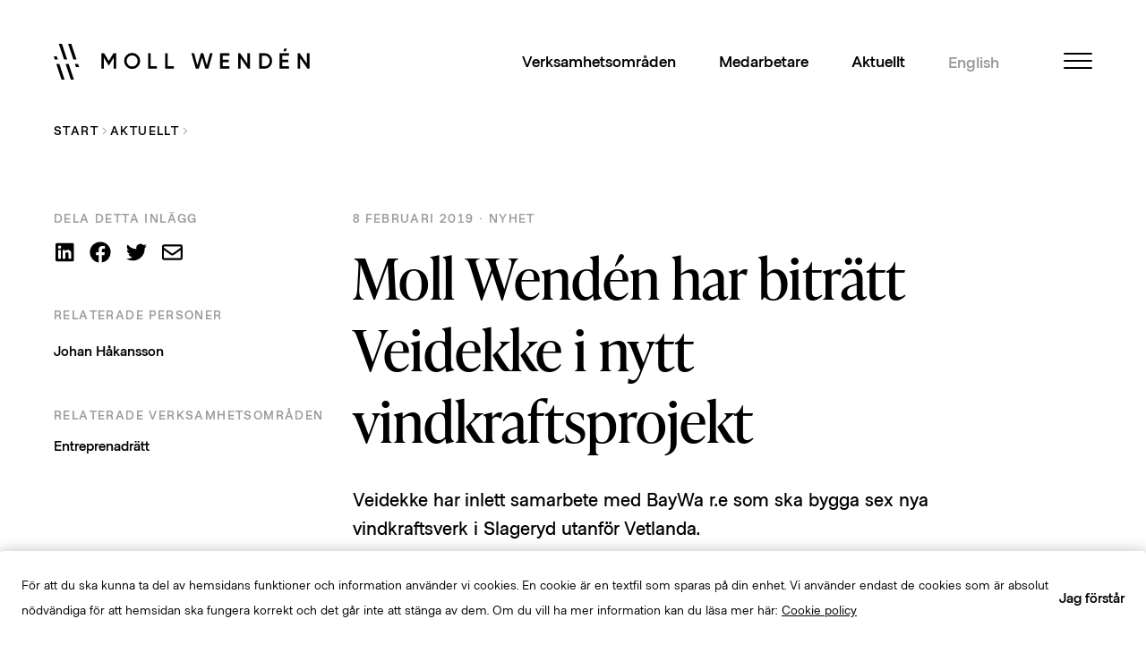

--- FILE ---
content_type: text/html; charset=UTF-8
request_url: https://mollwenden.se/aktuellt/moll-wenden-har-bitratt-veidekke-i-nytt-vindkraftsprojekt/
body_size: 40012
content:
<!DOCTYPE html>
<html lang="sv-SE" xmlns:fb="http://ogp.me/ns/fb#">
<head>
    <meta http-equiv="Content-Type" content="text/html; charset=UTF-8" />
    <meta name="viewport" content="width=device-width, initial-scale=1, maximum-scale=1" />
    <title>Moll Wendén har biträtt Veidekke i nytt vindkraftsprojekt - Moll Wendén</title>
    <meta name='robots' content='index, follow, max-image-preview:large, max-snippet:-1, max-video-preview:-1' />
<link rel="alternate" href="https://mollwenden.se/aktuellt/moll-wenden-har-bitratt-veidekke-i-nytt-vindkraftsprojekt/" hreflang="sv" />
<link rel="alternate" href="https://mollwenden.se/en/news/veidekke-start-collaboration-with-baywa-r-e/" hreflang="en" />

	<!-- This site is optimized with the Yoast SEO plugin v26.7 - https://yoast.com/wordpress/plugins/seo/ -->
	<meta name="description" content="Veidekke samarbetar med BayWa r.e som ska bygga sex nya vindkraftsverk i Slageryd utanför Vetlanda." />
	<link rel="canonical" href="https://mollwenden.se/aktuellt/moll-wenden-har-bitratt-veidekke-i-nytt-vindkraftsprojekt/" />
	<meta property="og:locale" content="sv_SE" />
	<meta property="og:locale:alternate" content="en_GB" />
	<meta property="og:type" content="article" />
	<meta property="og:title" content="Moll Wendén har biträtt Veidekke i nytt vindkraftsprojekt - Moll Wendén" />
	<meta property="og:description" content="Veidekke samarbetar med BayWa r.e som ska bygga sex nya vindkraftsverk i Slageryd utanför Vetlanda." />
	<meta property="og:url" content="https://mollwenden.se/aktuellt/moll-wenden-har-bitratt-veidekke-i-nytt-vindkraftsprojekt/" />
	<meta property="og:site_name" content="Moll Wendén" />
	<meta property="article:modified_time" content="2023-04-17T14:28:56+00:00" />
	<meta property="og:image" content="https://mollwenden.se/wp-content/uploads/2023/02/Vindkraftpark.jpeg" />
	<meta property="og:image:width" content="1440" />
	<meta property="og:image:height" content="960" />
	<meta property="og:image:type" content="image/jpeg" />
	<meta name="twitter:card" content="summary_large_image" />
	<meta name="twitter:label1" content="Est. reading time" />
	<meta name="twitter:data1" content="1 minut" />
	<script type="application/ld+json" class="yoast-schema-graph">{"@context":"https://schema.org","@graph":[{"@type":"WebPage","@id":"https://mollwenden.se/aktuellt/moll-wenden-har-bitratt-veidekke-i-nytt-vindkraftsprojekt/","url":"https://mollwenden.se/aktuellt/moll-wenden-har-bitratt-veidekke-i-nytt-vindkraftsprojekt/","name":"Moll Wendén har biträtt Veidekke i nytt vindkraftsprojekt - Moll Wendén","isPartOf":{"@id":"https://mollwenden.se/#website"},"primaryImageOfPage":{"@id":"https://mollwenden.se/aktuellt/moll-wenden-har-bitratt-veidekke-i-nytt-vindkraftsprojekt/#primaryimage"},"image":{"@id":"https://mollwenden.se/aktuellt/moll-wenden-har-bitratt-veidekke-i-nytt-vindkraftsprojekt/#primaryimage"},"thumbnailUrl":"https://mollwenden.se/wp-content/uploads/2023/02/Vindkraftpark.jpeg","datePublished":"2019-02-07T23:00:00+00:00","dateModified":"2023-04-17T14:28:56+00:00","description":"Veidekke samarbetar med BayWa r.e som ska bygga sex nya vindkraftsverk i Slageryd utanför Vetlanda.","breadcrumb":{"@id":"https://mollwenden.se/aktuellt/moll-wenden-har-bitratt-veidekke-i-nytt-vindkraftsprojekt/#breadcrumb"},"inLanguage":"sv-SE","potentialAction":[{"@type":"ReadAction","target":["https://mollwenden.se/aktuellt/moll-wenden-har-bitratt-veidekke-i-nytt-vindkraftsprojekt/"]}]},{"@type":"ImageObject","inLanguage":"sv-SE","@id":"https://mollwenden.se/aktuellt/moll-wenden-har-bitratt-veidekke-i-nytt-vindkraftsprojekt/#primaryimage","url":"https://mollwenden.se/wp-content/uploads/2023/02/Vindkraftpark.jpeg","contentUrl":"https://mollwenden.se/wp-content/uploads/2023/02/Vindkraftpark.jpeg","width":1440,"height":960},{"@type":"BreadcrumbList","@id":"https://mollwenden.se/aktuellt/moll-wenden-har-bitratt-veidekke-i-nytt-vindkraftsprojekt/#breadcrumb","itemListElement":[{"@type":"ListItem","position":1,"name":"Home","item":"https://mollwenden.se/"},{"@type":"ListItem","position":2,"name":"Aktuellt","item":"https://mollwenden.se/aktuellt/"},{"@type":"ListItem","position":3,"name":"Moll Wendén har biträtt Veidekke i nytt vindkraftsprojekt"}]},{"@type":"WebSite","@id":"https://mollwenden.se/#website","url":"https://mollwenden.se/","name":"Moll Wendén","description":"","potentialAction":[{"@type":"SearchAction","target":{"@type":"EntryPoint","urlTemplate":"https://mollwenden.se/?s={search_term_string}"},"query-input":{"@type":"PropertyValueSpecification","valueRequired":true,"valueName":"search_term_string"}}],"inLanguage":"sv-SE"}]}</script>
	<!-- / Yoast SEO plugin. -->


<link rel='dns-prefetch' href='//fastly-cloud.typenetwork.com' />
<link rel="alternate" title="oEmbed (JSON)" type="application/json+oembed" href="https://mollwenden.se/wp-json/oembed/1.0/embed?url=https%3A%2F%2Fmollwenden.se%2Faktuellt%2Fmoll-wenden-har-bitratt-veidekke-i-nytt-vindkraftsprojekt%2F" />
<link rel="alternate" title="oEmbed (XML)" type="text/xml+oembed" href="https://mollwenden.se/wp-json/oembed/1.0/embed?url=https%3A%2F%2Fmollwenden.se%2Faktuellt%2Fmoll-wenden-har-bitratt-veidekke-i-nytt-vindkraftsprojekt%2F&#038;format=xml" />
<style id='wp-img-auto-sizes-contain-inline-css' type='text/css'>
img:is([sizes=auto i],[sizes^="auto," i]){contain-intrinsic-size:3000px 1500px}
/*# sourceURL=wp-img-auto-sizes-contain-inline-css */
</style>
<style id='wp-emoji-styles-inline-css' type='text/css'>

	img.wp-smiley, img.emoji {
		display: inline !important;
		border: none !important;
		box-shadow: none !important;
		height: 1em !important;
		width: 1em !important;
		margin: 0 0.07em !important;
		vertical-align: -0.1em !important;
		background: none !important;
		padding: 0 !important;
	}
/*# sourceURL=wp-emoji-styles-inline-css */
</style>
<style id='wp-block-library-inline-css' type='text/css'>
:root{--wp-block-synced-color:#7a00df;--wp-block-synced-color--rgb:122,0,223;--wp-bound-block-color:var(--wp-block-synced-color);--wp-editor-canvas-background:#ddd;--wp-admin-theme-color:#007cba;--wp-admin-theme-color--rgb:0,124,186;--wp-admin-theme-color-darker-10:#006ba1;--wp-admin-theme-color-darker-10--rgb:0,107,160.5;--wp-admin-theme-color-darker-20:#005a87;--wp-admin-theme-color-darker-20--rgb:0,90,135;--wp-admin-border-width-focus:2px}@media (min-resolution:192dpi){:root{--wp-admin-border-width-focus:1.5px}}.wp-element-button{cursor:pointer}:root .has-very-light-gray-background-color{background-color:#eee}:root .has-very-dark-gray-background-color{background-color:#313131}:root .has-very-light-gray-color{color:#eee}:root .has-very-dark-gray-color{color:#313131}:root .has-vivid-green-cyan-to-vivid-cyan-blue-gradient-background{background:linear-gradient(135deg,#00d084,#0693e3)}:root .has-purple-crush-gradient-background{background:linear-gradient(135deg,#34e2e4,#4721fb 50%,#ab1dfe)}:root .has-hazy-dawn-gradient-background{background:linear-gradient(135deg,#faaca8,#dad0ec)}:root .has-subdued-olive-gradient-background{background:linear-gradient(135deg,#fafae1,#67a671)}:root .has-atomic-cream-gradient-background{background:linear-gradient(135deg,#fdd79a,#004a59)}:root .has-nightshade-gradient-background{background:linear-gradient(135deg,#330968,#31cdcf)}:root .has-midnight-gradient-background{background:linear-gradient(135deg,#020381,#2874fc)}:root{--wp--preset--font-size--normal:16px;--wp--preset--font-size--huge:42px}.has-regular-font-size{font-size:1em}.has-larger-font-size{font-size:2.625em}.has-normal-font-size{font-size:var(--wp--preset--font-size--normal)}.has-huge-font-size{font-size:var(--wp--preset--font-size--huge)}.has-text-align-center{text-align:center}.has-text-align-left{text-align:left}.has-text-align-right{text-align:right}.has-fit-text{white-space:nowrap!important}#end-resizable-editor-section{display:none}.aligncenter{clear:both}.items-justified-left{justify-content:flex-start}.items-justified-center{justify-content:center}.items-justified-right{justify-content:flex-end}.items-justified-space-between{justify-content:space-between}.screen-reader-text{border:0;clip-path:inset(50%);height:1px;margin:-1px;overflow:hidden;padding:0;position:absolute;width:1px;word-wrap:normal!important}.screen-reader-text:focus{background-color:#ddd;clip-path:none;color:#444;display:block;font-size:1em;height:auto;left:5px;line-height:normal;padding:15px 23px 14px;text-decoration:none;top:5px;width:auto;z-index:100000}html :where(.has-border-color){border-style:solid}html :where([style*=border-top-color]){border-top-style:solid}html :where([style*=border-right-color]){border-right-style:solid}html :where([style*=border-bottom-color]){border-bottom-style:solid}html :where([style*=border-left-color]){border-left-style:solid}html :where([style*=border-width]){border-style:solid}html :where([style*=border-top-width]){border-top-style:solid}html :where([style*=border-right-width]){border-right-style:solid}html :where([style*=border-bottom-width]){border-bottom-style:solid}html :where([style*=border-left-width]){border-left-style:solid}html :where(img[class*=wp-image-]){height:auto;max-width:100%}:where(figure){margin:0 0 1em}html :where(.is-position-sticky){--wp-admin--admin-bar--position-offset:var(--wp-admin--admin-bar--height,0px)}@media screen and (max-width:600px){html :where(.is-position-sticky){--wp-admin--admin-bar--position-offset:0px}}

/*# sourceURL=wp-block-library-inline-css */
</style><style id='wp-block-paragraph-inline-css' type='text/css'>
.is-small-text{font-size:.875em}.is-regular-text{font-size:1em}.is-large-text{font-size:2.25em}.is-larger-text{font-size:3em}.has-drop-cap:not(:focus):first-letter{float:left;font-size:8.4em;font-style:normal;font-weight:100;line-height:.68;margin:.05em .1em 0 0;text-transform:uppercase}body.rtl .has-drop-cap:not(:focus):first-letter{float:none;margin-left:.1em}p.has-drop-cap.has-background{overflow:hidden}:root :where(p.has-background){padding:1.25em 2.375em}:where(p.has-text-color:not(.has-link-color)) a{color:inherit}p.has-text-align-left[style*="writing-mode:vertical-lr"],p.has-text-align-right[style*="writing-mode:vertical-rl"]{rotate:180deg}
/*# sourceURL=https://mollwenden.se/wp-includes/blocks/paragraph/style.min.css */
</style>
<style id='global-styles-inline-css' type='text/css'>
:root{--wp--preset--aspect-ratio--square: 1;--wp--preset--aspect-ratio--4-3: 4/3;--wp--preset--aspect-ratio--3-4: 3/4;--wp--preset--aspect-ratio--3-2: 3/2;--wp--preset--aspect-ratio--2-3: 2/3;--wp--preset--aspect-ratio--16-9: 16/9;--wp--preset--aspect-ratio--9-16: 9/16;--wp--preset--color--black: #000000;--wp--preset--color--cyan-bluish-gray: #abb8c3;--wp--preset--color--white: #ffffff;--wp--preset--color--pale-pink: #f78da7;--wp--preset--color--vivid-red: #cf2e2e;--wp--preset--color--luminous-vivid-orange: #ff6900;--wp--preset--color--luminous-vivid-amber: #fcb900;--wp--preset--color--light-green-cyan: #7bdcb5;--wp--preset--color--vivid-green-cyan: #00d084;--wp--preset--color--pale-cyan-blue: #8ed1fc;--wp--preset--color--vivid-cyan-blue: #0693e3;--wp--preset--color--vivid-purple: #9b51e0;--wp--preset--color--beige: #EFEEEA;--wp--preset--color--gray: #999999;--wp--preset--color--light-gray: #EFEEEA80;--wp--preset--color--red: #E52D12;--wp--preset--color--dark-red: #500622;--wp--preset--color--dark-dark-red: #33000F;--wp--preset--gradient--vivid-cyan-blue-to-vivid-purple: linear-gradient(135deg,rgb(6,147,227) 0%,rgb(155,81,224) 100%);--wp--preset--gradient--light-green-cyan-to-vivid-green-cyan: linear-gradient(135deg,rgb(122,220,180) 0%,rgb(0,208,130) 100%);--wp--preset--gradient--luminous-vivid-amber-to-luminous-vivid-orange: linear-gradient(135deg,rgb(252,185,0) 0%,rgb(255,105,0) 100%);--wp--preset--gradient--luminous-vivid-orange-to-vivid-red: linear-gradient(135deg,rgb(255,105,0) 0%,rgb(207,46,46) 100%);--wp--preset--gradient--very-light-gray-to-cyan-bluish-gray: linear-gradient(135deg,rgb(238,238,238) 0%,rgb(169,184,195) 100%);--wp--preset--gradient--cool-to-warm-spectrum: linear-gradient(135deg,rgb(74,234,220) 0%,rgb(151,120,209) 20%,rgb(207,42,186) 40%,rgb(238,44,130) 60%,rgb(251,105,98) 80%,rgb(254,248,76) 100%);--wp--preset--gradient--blush-light-purple: linear-gradient(135deg,rgb(255,206,236) 0%,rgb(152,150,240) 100%);--wp--preset--gradient--blush-bordeaux: linear-gradient(135deg,rgb(254,205,165) 0%,rgb(254,45,45) 50%,rgb(107,0,62) 100%);--wp--preset--gradient--luminous-dusk: linear-gradient(135deg,rgb(255,203,112) 0%,rgb(199,81,192) 50%,rgb(65,88,208) 100%);--wp--preset--gradient--pale-ocean: linear-gradient(135deg,rgb(255,245,203) 0%,rgb(182,227,212) 50%,rgb(51,167,181) 100%);--wp--preset--gradient--electric-grass: linear-gradient(135deg,rgb(202,248,128) 0%,rgb(113,206,126) 100%);--wp--preset--gradient--midnight: linear-gradient(135deg,rgb(2,3,129) 0%,rgb(40,116,252) 100%);--wp--preset--font-size--small: 13px;--wp--preset--font-size--medium: 20px;--wp--preset--font-size--large: 36px;--wp--preset--font-size--x-large: 42px;--wp--preset--font-family--system-font: -apple-system,BlinkMacSystemFont,"Segoe UI",Roboto,Oxygen-Sans,Ubuntu,Cantarell, "Helvetica Neue",sans-serif;--wp--preset--font-family--helvetica-arial: Helvetica Neue, Helvetica, Arial, sans-serif;--wp--preset--spacing--20: 0.44rem;--wp--preset--spacing--30: 0.67rem;--wp--preset--spacing--40: 1rem;--wp--preset--spacing--50: 1.5rem;--wp--preset--spacing--60: 2.25rem;--wp--preset--spacing--70: 3.38rem;--wp--preset--spacing--80: 5.06rem;--wp--preset--shadow--natural: 6px 6px 9px rgba(0, 0, 0, 0.2);--wp--preset--shadow--deep: 12px 12px 50px rgba(0, 0, 0, 0.4);--wp--preset--shadow--sharp: 6px 6px 0px rgba(0, 0, 0, 0.2);--wp--preset--shadow--outlined: 6px 6px 0px -3px rgb(255, 255, 255), 6px 6px rgb(0, 0, 0);--wp--preset--shadow--crisp: 6px 6px 0px rgb(0, 0, 0);}:root { --wp--style--global--content-size: 840px;--wp--style--global--wide-size: 1100px; }:where(body) { margin: 0; }.wp-site-blocks > .alignleft { float: left; margin-right: 2em; }.wp-site-blocks > .alignright { float: right; margin-left: 2em; }.wp-site-blocks > .aligncenter { justify-content: center; margin-left: auto; margin-right: auto; }:where(.wp-site-blocks) > * { margin-block-start: 1.5rem; margin-block-end: 0; }:where(.wp-site-blocks) > :first-child { margin-block-start: 0; }:where(.wp-site-blocks) > :last-child { margin-block-end: 0; }:root { --wp--style--block-gap: 1.5rem; }:root :where(.is-layout-flow) > :first-child{margin-block-start: 0;}:root :where(.is-layout-flow) > :last-child{margin-block-end: 0;}:root :where(.is-layout-flow) > *{margin-block-start: 1.5rem;margin-block-end: 0;}:root :where(.is-layout-constrained) > :first-child{margin-block-start: 0;}:root :where(.is-layout-constrained) > :last-child{margin-block-end: 0;}:root :where(.is-layout-constrained) > *{margin-block-start: 1.5rem;margin-block-end: 0;}:root :where(.is-layout-flex){gap: 1.5rem;}:root :where(.is-layout-grid){gap: 1.5rem;}.is-layout-flow > .alignleft{float: left;margin-inline-start: 0;margin-inline-end: 2em;}.is-layout-flow > .alignright{float: right;margin-inline-start: 2em;margin-inline-end: 0;}.is-layout-flow > .aligncenter{margin-left: auto !important;margin-right: auto !important;}.is-layout-constrained > .alignleft{float: left;margin-inline-start: 0;margin-inline-end: 2em;}.is-layout-constrained > .alignright{float: right;margin-inline-start: 2em;margin-inline-end: 0;}.is-layout-constrained > .aligncenter{margin-left: auto !important;margin-right: auto !important;}.is-layout-constrained > :where(:not(.alignleft):not(.alignright):not(.alignfull)){max-width: var(--wp--style--global--content-size);margin-left: auto !important;margin-right: auto !important;}.is-layout-constrained > .alignwide{max-width: var(--wp--style--global--wide-size);}body .is-layout-flex{display: flex;}.is-layout-flex{flex-wrap: wrap;align-items: center;}.is-layout-flex > :is(*, div){margin: 0;}body .is-layout-grid{display: grid;}.is-layout-grid > :is(*, div){margin: 0;}body{font-family: var(--wp--preset--font-family--system-font);padding-top: 0px;padding-right: 0px;padding-bottom: 0px;padding-left: 0px;}a:where(:not(.wp-element-button)){text-decoration: underline;}:root :where(.wp-element-button, .wp-block-button__link){background-color: #32373c;border-width: 0;color: #fff;font-family: inherit;font-size: inherit;font-style: inherit;font-weight: inherit;letter-spacing: inherit;line-height: inherit;padding-top: calc(0.667em + 2px);padding-right: calc(1.333em + 2px);padding-bottom: calc(0.667em + 2px);padding-left: calc(1.333em + 2px);text-decoration: none;text-transform: inherit;}.has-black-color{color: var(--wp--preset--color--black) !important;}.has-cyan-bluish-gray-color{color: var(--wp--preset--color--cyan-bluish-gray) !important;}.has-white-color{color: var(--wp--preset--color--white) !important;}.has-pale-pink-color{color: var(--wp--preset--color--pale-pink) !important;}.has-vivid-red-color{color: var(--wp--preset--color--vivid-red) !important;}.has-luminous-vivid-orange-color{color: var(--wp--preset--color--luminous-vivid-orange) !important;}.has-luminous-vivid-amber-color{color: var(--wp--preset--color--luminous-vivid-amber) !important;}.has-light-green-cyan-color{color: var(--wp--preset--color--light-green-cyan) !important;}.has-vivid-green-cyan-color{color: var(--wp--preset--color--vivid-green-cyan) !important;}.has-pale-cyan-blue-color{color: var(--wp--preset--color--pale-cyan-blue) !important;}.has-vivid-cyan-blue-color{color: var(--wp--preset--color--vivid-cyan-blue) !important;}.has-vivid-purple-color{color: var(--wp--preset--color--vivid-purple) !important;}.has-beige-color{color: var(--wp--preset--color--beige) !important;}.has-gray-color{color: var(--wp--preset--color--gray) !important;}.has-light-gray-color{color: var(--wp--preset--color--light-gray) !important;}.has-red-color{color: var(--wp--preset--color--red) !important;}.has-dark-red-color{color: var(--wp--preset--color--dark-red) !important;}.has-dark-dark-red-color{color: var(--wp--preset--color--dark-dark-red) !important;}.has-black-background-color{background-color: var(--wp--preset--color--black) !important;}.has-cyan-bluish-gray-background-color{background-color: var(--wp--preset--color--cyan-bluish-gray) !important;}.has-white-background-color{background-color: var(--wp--preset--color--white) !important;}.has-pale-pink-background-color{background-color: var(--wp--preset--color--pale-pink) !important;}.has-vivid-red-background-color{background-color: var(--wp--preset--color--vivid-red) !important;}.has-luminous-vivid-orange-background-color{background-color: var(--wp--preset--color--luminous-vivid-orange) !important;}.has-luminous-vivid-amber-background-color{background-color: var(--wp--preset--color--luminous-vivid-amber) !important;}.has-light-green-cyan-background-color{background-color: var(--wp--preset--color--light-green-cyan) !important;}.has-vivid-green-cyan-background-color{background-color: var(--wp--preset--color--vivid-green-cyan) !important;}.has-pale-cyan-blue-background-color{background-color: var(--wp--preset--color--pale-cyan-blue) !important;}.has-vivid-cyan-blue-background-color{background-color: var(--wp--preset--color--vivid-cyan-blue) !important;}.has-vivid-purple-background-color{background-color: var(--wp--preset--color--vivid-purple) !important;}.has-beige-background-color{background-color: var(--wp--preset--color--beige) !important;}.has-gray-background-color{background-color: var(--wp--preset--color--gray) !important;}.has-light-gray-background-color{background-color: var(--wp--preset--color--light-gray) !important;}.has-red-background-color{background-color: var(--wp--preset--color--red) !important;}.has-dark-red-background-color{background-color: var(--wp--preset--color--dark-red) !important;}.has-dark-dark-red-background-color{background-color: var(--wp--preset--color--dark-dark-red) !important;}.has-black-border-color{border-color: var(--wp--preset--color--black) !important;}.has-cyan-bluish-gray-border-color{border-color: var(--wp--preset--color--cyan-bluish-gray) !important;}.has-white-border-color{border-color: var(--wp--preset--color--white) !important;}.has-pale-pink-border-color{border-color: var(--wp--preset--color--pale-pink) !important;}.has-vivid-red-border-color{border-color: var(--wp--preset--color--vivid-red) !important;}.has-luminous-vivid-orange-border-color{border-color: var(--wp--preset--color--luminous-vivid-orange) !important;}.has-luminous-vivid-amber-border-color{border-color: var(--wp--preset--color--luminous-vivid-amber) !important;}.has-light-green-cyan-border-color{border-color: var(--wp--preset--color--light-green-cyan) !important;}.has-vivid-green-cyan-border-color{border-color: var(--wp--preset--color--vivid-green-cyan) !important;}.has-pale-cyan-blue-border-color{border-color: var(--wp--preset--color--pale-cyan-blue) !important;}.has-vivid-cyan-blue-border-color{border-color: var(--wp--preset--color--vivid-cyan-blue) !important;}.has-vivid-purple-border-color{border-color: var(--wp--preset--color--vivid-purple) !important;}.has-beige-border-color{border-color: var(--wp--preset--color--beige) !important;}.has-gray-border-color{border-color: var(--wp--preset--color--gray) !important;}.has-light-gray-border-color{border-color: var(--wp--preset--color--light-gray) !important;}.has-red-border-color{border-color: var(--wp--preset--color--red) !important;}.has-dark-red-border-color{border-color: var(--wp--preset--color--dark-red) !important;}.has-dark-dark-red-border-color{border-color: var(--wp--preset--color--dark-dark-red) !important;}.has-vivid-cyan-blue-to-vivid-purple-gradient-background{background: var(--wp--preset--gradient--vivid-cyan-blue-to-vivid-purple) !important;}.has-light-green-cyan-to-vivid-green-cyan-gradient-background{background: var(--wp--preset--gradient--light-green-cyan-to-vivid-green-cyan) !important;}.has-luminous-vivid-amber-to-luminous-vivid-orange-gradient-background{background: var(--wp--preset--gradient--luminous-vivid-amber-to-luminous-vivid-orange) !important;}.has-luminous-vivid-orange-to-vivid-red-gradient-background{background: var(--wp--preset--gradient--luminous-vivid-orange-to-vivid-red) !important;}.has-very-light-gray-to-cyan-bluish-gray-gradient-background{background: var(--wp--preset--gradient--very-light-gray-to-cyan-bluish-gray) !important;}.has-cool-to-warm-spectrum-gradient-background{background: var(--wp--preset--gradient--cool-to-warm-spectrum) !important;}.has-blush-light-purple-gradient-background{background: var(--wp--preset--gradient--blush-light-purple) !important;}.has-blush-bordeaux-gradient-background{background: var(--wp--preset--gradient--blush-bordeaux) !important;}.has-luminous-dusk-gradient-background{background: var(--wp--preset--gradient--luminous-dusk) !important;}.has-pale-ocean-gradient-background{background: var(--wp--preset--gradient--pale-ocean) !important;}.has-electric-grass-gradient-background{background: var(--wp--preset--gradient--electric-grass) !important;}.has-midnight-gradient-background{background: var(--wp--preset--gradient--midnight) !important;}.has-small-font-size{font-size: var(--wp--preset--font-size--small) !important;}.has-medium-font-size{font-size: var(--wp--preset--font-size--medium) !important;}.has-large-font-size{font-size: var(--wp--preset--font-size--large) !important;}.has-x-large-font-size{font-size: var(--wp--preset--font-size--x-large) !important;}.has-system-font-font-family{font-family: var(--wp--preset--font-family--system-font) !important;}.has-helvetica-arial-font-family{font-family: var(--wp--preset--font-family--helvetica-arial) !important;}
/*# sourceURL=global-styles-inline-css */
</style>

<link rel='stylesheet' id='css-fonts-css' href='https://fastly-cloud.typenetwork.com/projects/7015/fontface.css?63e0d6a9' type='text/css' media='all' />
<link rel='stylesheet' id='css-bundle-css' href='https://mollwenden.se/wp-content/themes/mollwenden/dist/bundle.1c25f20d983835a1a00c.css?ver=6.9' type='text/css' media='all' />
<link rel="https://api.w.org/" href="https://mollwenden.se/wp-json/" /><link rel="alternate" title="JSON" type="application/json" href="https://mollwenden.se/wp-json/wp/v2/news/999" /><link rel="EditURI" type="application/rsd+xml" title="RSD" href="https://mollwenden.se/xmlrpc.php?rsd" />
<link rel='shortlink' href='https://mollwenden.se/?p=999' />
<link rel="icon" href="https://mollwenden.se/wp-content/uploads/2023/04/cropped-MW_logo_icon-150x150.png" sizes="32x32" />
<link rel="icon" href="https://mollwenden.se/wp-content/uploads/2023/04/cropped-MW_logo_icon-300x300.png" sizes="192x192" />
<link rel="apple-touch-icon" href="https://mollwenden.se/wp-content/uploads/2023/04/cropped-MW_logo_icon-300x300.png" />
<meta name="msapplication-TileImage" content="https://mollwenden.se/wp-content/uploads/2023/04/cropped-MW_logo_icon-300x300.png" />
</head>
<body class="wp-singular news-template-default single single-news postid-999 wp-theme-mollwenden">

<!-- SVG spritemaps -->
<div style="display: none;">
  <svg xmlns="http://www.w3.org/2000/svg"><symbol fill="none" id="icon-arrow-gray" viewBox="0 0 6 10"><path fill="#999999" d="M1.5 9.5 6 5 1.5.5l-.707.707L4.586 5 .793 8.793 1.5 9.5Z"/></symbol><symbol fill="none" id="icon-arrow" viewBox="0 0 6 10"><path fill="#E52D12" d="M1.5 9.5 6 5 1.5.5l-.707.707L4.586 5 .793 8.793 1.5 9.5Z"/></symbol><symbol fill="none" id="icon-background-figure-dark" viewBox="0 0 772 776">
  <path d="M1608.35 0L0 0L258.667 776H1608.35V0Z" fill="#EFEEEA"/>
</symbol><symbol fill="none" id="icon-background-figure" viewBox="0 0 1028 1424">
<path d="M1486 0H0L474.619 1424H1486V0Z" fill="#EFEEEA" fill-opacity="0.5"/>
</symbol><symbol id="icon-bar-association-eng" viewBox="0 0 1317.58 1776"><defs><clipPath id="clippath"><path d="M0 0h1317.58v1772.74H0z" style="fill:none"/></clipPath><style>.cls-3{fill:#fff}</style></defs><path d="M626.67 979.59c-50.89-6.43-91.97-47.54-98.37-98.42-9.4-74.68 53.39-137.47 128.06-128.08 50.89 6.4 91.99 47.48 98.43 98.37 9.44 74.72-53.41 137.57-128.12 128.13Zm171.86-265.63c-58.59-57.25-143.41-53.1-189.89-114.04-12.22-18.48-13.11-58.58 9.3-79.53 38.73-36.22 114.65 0 114.65 0l23.93-93.02s-67.14-29.27-130.32-18.53c-55.75 9.48-104.02 42.69-123.95 96.06-23.76 63.63-4.13 128.08 41.32 171.46-48.55 32.02-95.62 79.15-108.45 136.34-16.87 75.17 5.17 144.64 47.92 196.8 37.05 45.21 79.72 57.97 131.82 85.44 52.09 27.48 112.49 89.31 56.53 137.11-54.57 46.61-147.55 4.14-147.55 4.14l-24.77 96.49s95.63 31.17 176.71 12.98c59.94-13.43 110.38-61.31 124.76-130.19 14.13-67.72-20.2-128.48-61.83-156.54l51.85-36.49-.1 39.62h95.93V670.78h-95.82l7.99 43.19ZM54.48 595.6c4.71.84 9.65 2.16 14.72 3.69l79.69 24.13-8.74 28.84c-7.29-.48-14.91-1.84-22.17-3.67-1.83 2.32-2.75 5.3-2.8 9.27 10.06 4.59 20.38 8.28 30.98 11.11l1.81-.97c2.93-10.96 8.38-28.94 12.1-41.2l4.66-15.36c3.7-12.23 9.15-30.24 12.79-40.97l-.97-1.81c-10.75-3.64-21.37-6.29-31.95-7.97-2.16 2.78-2.9 5.81-2.8 9.27 6.88 2.47 13.96 5.56 20.48 9.25l-8.74 28.84L70 582.75c-3.66-1.12-7.28-2.42-10.39-4.13.34-6.75.97-13.25 2.35-19.69-2.8-.84-5.71-1.35-8.87-.97-2.65 8.77-4.69 16.74-7.39 25.66-2.01 6.65-5.81 19.23-7.92 24.89 2.32 1.81 4.99 3.01 8.02 3.72a88.75 88.75 0 0 0 8.66-16.64Z" class="cls-3"/><g style="clip-path:url(#clippath)"><path d="M17.38 773.08c4.76.2 9.86.84 15.08 1.68l50.85 8.2c13.88 2.24 23.26 3.74 31.08 5.75-.33 5.48.15 10.55 1.07 15.16 3.03.66 5.99.77 8.82.3.48-5.35 2.29-16.53 3.26-22.47 1.27-7.92 2.8-15.08 4.05-22.83-2.73-1.5-5.55-2.34-8.43-2.8-1.38 5.15-3.49 10.17-5.96 15.14-6.75-.54-14.37-1.4-25.02-3.11l-15.16-2.44 9.66-59.87 8.84 1.43c13.88 2.24 23.26 3.74 31.08 5.76-.33 5.5.15 10.57 1.07 15.16 3.03.66 5.99.76 8.82.31.48-5.3 2.29-16.49 3.26-22.42 1.27-7.95 2.8-15.08 4.05-22.85-2.73-1.53-5.55-2.37-8.43-2.83-1.37 5.15-3.49 10.17-5.96 15.14-6.75-.54-14.37-1.38-25.02-3.11l-55-8.86c-5.58-.89-11.72-1.89-16.99-3.65-.76-5.5-1.2-10.93-.89-16.25-2.88-.46-5.84-.56-8.89.05-1.25 7.75-2.04 15.01-3.31 22.96-.97 5.93-2.78 17.12-3.97 22.29 2.55 1.35 5.37 2.16 8.48 2.5a59.23 59.23 0 0 0 5.78-14.06c4.76.23 9.86.84 15.08 1.7l30.83 4.97-3.67 22.7c-1.93 12.1-4.3 24.49-6.88 37.02l-27.77-4.49c-5.58-.89-11.72-1.88-16.99-3.67-.76-5.48-1.2-10.91-.89-16.23-2.88-.46-5.83-.56-8.89.05-1.25 7.7-2.04 14.98-3.31 22.91-.97 5.93-2.78 17.12-3.97 22.29 2.55 1.4 5.37 2.21 8.48 2.55 2.32-4.07 4.36-8.74 5.78-14.06ZM36.07 899.84c-7.59-2.08-14.8-4.53-22.01-7.33l1.5-42.86 45.58 1.61-2.02 37c3.24 1.2 7.06 1.88 11.24 2.22l1.5-1.43.59-37.4 41.58 1.45-1.43 40.66c-6.45 1.43-13.4 2.08-20.15 2.22-1.22 3.05-1.33 6.52-.36 9.68 10.17 1.8 20.36 2.7 30.57 2.7l1.53-1.4c.02-11.34.69-30.11 1.12-42.88l.66-18.77c.28-8.03.89-15.29 1.17-23.13-2.88-1.2-5.78-1.66-8.71-1.76-.71 5.27-2.19 10.49-4 15.74-6.78.31-14.45.42-25.2.03l-61.81-2.17c-3.82-.12-7.64-.45-11.08-1.29-1.47-5.35-2.55-10.68-2.93-15.98-2.9-.1-5.83.15-8.79 1.15-.28 7.85-.18 15.13-.46 23.16l-.71 20.97c-.46 12.76-1.12 31.53-1.86 42.85l1.4 1.5c10.7 1.84 21.25 2.75 32.02 3.11 1.2-3.23 1.68-6.32 1.05-9.63Z" class="cls-3"/></g><path d="M47.37 1061.88c17.07-1.8 24.79-17.3 28.25-31.44l4-16.2c2.19-8.84 7.79-19.9 18.52-21.04 6.34-.66 10.4 1.12 13.43 3.92 1.02.99 3.82 8.41 4.74 16.94.79 7.62.84 14.95-.18 21.12-5.65 2.06-11.39 3.39-17.5 4.58-1.17 2.7-1.02 5.98.28 9.53 8.77 1.45 18.01 1.96 28 1.07 2.93-10.57 3.82-24.79 2.67-35.69-1.96-18.53-13.4-40.07-38.8-37.4-18.34 1.93-24.69 20.23-28.36 34.18l-3.67 13.78c-2.47 9.63-8.43 19.26-17.89 20.23-8.53.91-14.72-.46-19.16-4.21-1.02-.81-5.46-8.22-6.37-16.94-1.1-10.36-.81-18.09.69-24.87 7.82-2.29 15.18-3.79 21.86-4.86.76-3.21.99-6.34-.28-9.71-10.63-1.45-20.92-1.83-31.67-1.06-3.95 9.6-5.45 24.99-3.79 40.78 2.73 25.76 22.52 39.65 45.22 37.28ZM163.87 1234.28c3.06-.58 5.78-1.65 8.23-3.21-1.66-5.17-4.28-15.44-5.35-19.67-1.47-5.85-2.88-12.84-4.81-20.46-3.11-.26-6.04.1-8.87.85l.87 21.97H55.83l-.05-.17 14.57-4.82 83.38-45.15c-1.31-5.07-3.29-9.94-5.93-13.74H38.4l-.05-6.66 14.83-4.71 72.69-39.77 7.34 14.72c3.03-.58 5.78-1.65 8.23-3.2-1.66-5.07-4.46-16.05-5.94-21.89-1.99-7.79-3.44-14.98-5.35-22.57-3.11-.36-6.04.02-8.87.73.66 4.92.61 9.84.23 15.03l-100.64 55.9c1.48 5.87 7.19 20.4 7.19 20.4l104.3.57.05.18-17.31 5.13-76.33 41.32c1.44 5.7 3.93 12.62 6.82 16.69h111.59s4.1 9.04 6.7 12.53ZM129.81 1351.81c-7.77 1.37-15.34 2.27-23.05 2.83l-17.05-39.38 41.91-18.12 14.04 34.32c3.44-.31 7.19-1.33 11.11-2.83l.76-1.92-15.51-34.09 38.21-16.51 16.15 37.37c-5.22 4.06-11.24 7.64-17.27 10.65.23 3.28 1.6 6.48 3.82 8.89 9.99-2.72 19.57-6.27 28.81-10.67l.76-1.92c-4.82-10.24-12.28-27.51-17.35-39.23l-7.46-17.27c-3.19-7.36-5.76-14.21-8.87-21.43-3.14.16-5.96.97-8.64 2.15 1.6 5.07 2.52 10.44 3.13 15.95-5.99 3.19-12.89 6.57-22.77 10.85l-56.81 24.56c-3.52 1.5-7.11 2.85-10.58 3.56-3.62-4.2-6.9-8.55-9.5-13.19-2.68 1.14-5.22 2.65-7.47 4.82 3.11 7.2 6.34 13.76 9.53 21.14l8.36 19.26c5.07 11.74 12.51 28.99 16.69 39.54l1.91.77c10.47-2.96 20.41-6.65 30.29-10.94-.3-3.43-1.2-6.44-3.16-9.17ZM169.66 1457.87c-4.15-1.53-12.56-10.71-17.42-18.65l-8.61-14.01 84.2-51.69c3.21 4.9 6.96 10.32 10.11 15.44 14.42 23.52-3.82 48.23-27.18 62.55-17.58 10.8-31.59 9.96-41.1 6.37Zm81.17-70.6c-4.59-7.49-10.55-15.82-17.35-26.85-4.2-6.85-7.69-13.27-11.82-19.97-3.06.58-5.74 1.81-8.23 3.34 2.32 4.82 4 9.98 5.35 15.36-5.45 4-11.82 8.33-20.99 13.96l-52.76 32.39c-3.26 2.01-6.62 3.86-9.99 5.06-4.16-3.67-8.03-7.51-11.26-11.74-2.5 1.53-4.79 3.36-6.7 5.83 4.1 6.7 8.23 12.74 12.43 19.59 5.83 9.49 9.88 17.51 13.81 23.88 18.24 29.73 55.74 30.06 82.67 13.56 29.58-18.17 41.86-46.71 24.84-74.4ZM276.43 1488.24c8.41-6.73 14.52-11.39 20.13-15.18 3.87 3.92 7.95 6.98 11.97 9.37 2.52-1.8 4.59-3.92 6.14-6.34-3.59-3.9-10.68-12.74-14.45-17.45-5.02-6.27-9.3-12.2-14.22-18.32-2.98.97-5.48 2.49-7.77 4.33 2.91 4.48 5.22 9.43 7.24 14.57-4.92 4.66-10.68 9.73-19.08 16.49l-48.33 38.72c-2.98 2.4-6.09 4.66-9.25 6.26-4.61-3.1-8.92-6.44-12.66-10.24-2.27 1.84-4.33 3.94-5.91 6.62 4.92 6.15 9.76 11.62 14.78 17.9 3.77 4.7 10.85 13.53 13.88 17.91 2.73-1.02 5.22-2.58 7.54-4.64-1.48-4.46-3.54-9.1-6.55-13.73 3.36-3.39 7.23-6.72 11.36-10.04l45.17-36.23ZM327.92 1565.44l-7.41-14.98c-4.05-8.18-6.85-20.27.61-28.05 4.43-4.61 8.66-5.85 12.79-5.68 1.43.1 8.36 3.94 14.55 9.91 5.55 5.33 10.29 10.91 13.5 16.28-2.98 5.22-6.5 9.93-10.42 14.8.84 2.83 3.08 5.25 6.35 7.11 7.67-4.54 15.05-10.12 22.14-17.25-4.59-9.99-13.1-21.46-20.99-29.04-13.45-12.92-36.1-22.02-53.83-3.57-12.79 13.3-5.83 31.38.38 44.45l6.06 12.92c4.31 8.97 5.96 20.18-.61 27.03-5.96 6.19-11.59 9.14-17.4 9.13-1.3.02-9.47-2.79-15.82-8.85-7.49-7.23-12.28-13.33-15.49-19.46 4.51-6.84 9.17-12.71 13.58-17.86-1.48-2.93-3.34-5.48-6.47-7.23-9.07 5.73-17.2 12.11-24.94 19.64 3.19 9.88 11.97 22.62 23.44 33.63 18.7 17.99 42.82 15.82 58.65-.66 11.9-12.39 7.82-29.22 1.35-42.27ZM456.12 1595.4c-2.47 1.88-4.3 4.18-5.86 6.68 4.23 3.23 8.05 7.11 11.69 11.29-3.08 6.04-6.8 12.74-12.46 21.9l-8.07 13.05-51.54-31.85 4.71-7.63c7.39-11.95 12.38-20.02 17.22-26.46 4.94 2.4 9.81 3.9 14.4 4.82 1.78-2.55 3.01-5.22 3.67-8.03-4.69-2.44-14.32-8.41-19.44-11.57-6.83-4.22-12.86-8.38-19.54-12.5-2.45 1.91-4.3 4.2-5.84 6.68 4.21 3.26 8.05 7.11 11.7 11.28-3.08 6.04-6.8 12.77-12.49 21.91l-29.25 47.36c-2.98 4.81-6.24 10.09-9.89 14.27-5.37-1.38-10.55-3.09-15.34-5.41-1.53 2.5-2.75 5.17-3.36 8.22 6.67 4.14 13.07 7.65 19.9 11.88 5.15 3.15 14.75 9.11 19.08 12.2 2.19-1.86 4.05-4.15 5.53-6.88-2.88-3.7-6.39-7.39-10.75-10.73 2.01-4.33 4.56-8.77 7.34-13.27l16.41-26.54 19.57 12.1c10.4 6.42 20.92 13.35 31.49 20.54l-14.78 23.89c-2.95 4.82-6.24 10.09-9.88 14.27-5.37-1.37-10.55-3.06-15.33-5.37-1.53 2.48-2.75 5.15-3.36 8.2 6.67 4.13 13.1 7.67 19.92 11.87 5.12 3.18 14.75 9.12 19.06 12.2 2.22-1.83 4.05-4.13 5.53-6.85a56.8 56.8 0 0 0-10.75-10.72c2.04-4.34 4.56-8.77 7.34-13.27l27.06-43.81c7.39-11.95 12.38-20.01 17.22-26.46 4.94 2.42 9.81 3.92 14.4 4.84 1.78-2.55 3.01-5.22 3.67-8.05-4.69-2.44-14.32-8.38-19.44-11.57-6.83-4.2-12.84-8.35-19.52-12.48ZM595.1 1679.32c-2.01 9.65-10.93 17.68-27.03 14.34l-13.4-2.78 8.1-39.13c5.76.99 12.28 1.96 17.09 2.98 11.09 2.29 17.6 13.14 15.24 24.59Zm-1.91 55.15c-2.17 10.35-6.52 15.24-11.97 18.19-1.27.69-9.68 1.73-21.48-.72l-16.99-3.51 9.45-45.58 18.57 3.84c15.03 3.11 24.99 15.24 22.42 27.77Zm-3.95-89.94c-8.56-1.76-19.44-3.28-32.13-5.91-7.87-1.63-14.95-3.47-22.62-5.04-1.68 2.62-2.62 5.43-3.21 8.27 5.07 1.6 9.99 3.93 14.85 6.6-.84 6.72-2.04 14.32-4.23 24.87l-10.98 53.09c-1.22 5.89-2.65 12.69-4.71 18.21-5.52.54-10.95.71-16.25.18-.59 2.85-.84 5.77-.36 8.86 7.7 1.6 14.91 2.72 22.78 4.35 10.55 2.17 18.62 4.58 27.39 6.4 29.66 6.16 46.67-12.13 50.6-31.09 2.65-12.69-3.8-25.75-20.74-32.99 15.23-3.36 20.84-13.4 22.78-22.67 3.21-15.57-6.52-29.71-23.16-33.15ZM662.18 1725.15l15.51-56.22h.18l1.61 13.27 16.97 41.14-34.26 1.81Zm68.09 33.09-45.01-108.96c-6.02.3-11.26 1.33-15.92 3.39l-31.67 110.44c-4.84 1.88-9.53 3.42-14.42 4.23.15 2.9.66 5.81 1.91 8.66 7.85-.41 14.93-1.13 20.97-1.45 4.36-.22 14.93-.78 20.26-.68.76-2.8.97-5.73.63-8.82l-16.23-2.63 8.13-29.5 13.33-.69c8.56-.46 19.16-.82 28.84-.8l11.52 27.75-16.97 4.36c.16 2.9.69 5.81 1.91 8.66 7.84-.41 15.14-1.14 23.14-1.58 6.04-.3 17.32-.89 22.65-.81.76-2.79.97-5.71.64-8.8-4.1-1.45-8.74-2.46-13.69-2.78ZM813.49 1676.77c-.64.97-8.38 7.22-16.51 9.92-5.03 1.68-9.77 3.05-15.14 4.28l-14.37-43.11c5.83-2.13 13.87-5.19 19.75-7.15 12.46-4.15 23.26 2.24 27.95 16.28 2.43 7.26 1.96 14.52-1.68 19.79Zm38.08 46.75-33.7-34.16c11.95-11.49 15.81-29.91 11.31-43.42-4.43-13.35-16.97-26.09-41.04-18.06-8.3 2.75-19.85 7.39-32.15 11.49-7.62 2.52-14.65 4.48-22.09 6.98-.12 3.11.46 5.99 1.38 8.76 5.19-1.14 10.62-1.6 16.15-1.72 2.67 6.24 5.43 13.4 8.84 23.62l17.14 51.41c1.92 5.73 4.1 12.31 5.08 18.14-4.48 3.23-9.12 6.11-13.97 8.3.92 2.77 2.19 5.42 4.16 7.84 7.44-2.48 14.26-5.13 21.88-7.67 5.71-1.91 16.46-5.48 21.58-6.8 0-2.91-.58-5.78-1.73-8.66-4.66-.18-9.76.14-15.1 1.37-2.04-4.33-3.82-9.12-5.51-14.13l-8.07-24.25c6.01-1.02 12.53-2.83 17.56-4.49l40.17 40.86 6.4-2.14c6.6-2.19 13.68-4.55 19.46-6.28.28-2.02-.64-5.94-1.55-8.72-4.87-.13-10.4.56-16.19 1.73ZM923.19 1638.52l-17.05-55.82.16-.1 8.47 10.35 36.41 25.66-28 19.92Zm77.19-5.57-96.51-67.92c-4.89 3.52-8.78 7.16-11.62 11.42l32.49 110.29c-3.06 4.21-6.2 8-9.89 11.31 1.69 2.37 3.7 4.54 6.27 6.29 6.4-4.56 12-8.98 16.92-12.48 3.57-2.54 12.2-8.69 16.74-11.44-.84-2.77-2.24-5.37-4.2-7.79l-15.12 6.49-8.94-29.3 10.88-7.71c6.98-4.97 15.72-10.98 23.95-16.13l24.59 17.25-11.97 12.79c1.69 2.36 3.69 4.53 6.27 6.29 6.4-4.56 12.15-9.1 18.7-13.77 4.91-3.48 14.13-10.06 18.66-12.81-.83-2.78-2.24-5.37-4.2-7.8-4.22 1-8.69 2.6-13.02 5.02ZM1023.34 1529.65l-14.98 7.38c-8.17 4.03-20.25 6.84-28-.63-4.58-4.43-5.83-8.66-5.65-12.82.1-1.4 3.97-8.33 9.94-14.49 5.29-5.53 10.9-10.27 16.25-13.46 5.22 2.99 9.93 6.52 14.77 10.42 2.83-.81 5.23-3.05 7.11-6.32-4.54-7.67-10.09-15.02-17.2-22.14-9.96 4.58-21.42 13.05-29.02 20.95-12.91 13.38-22.04 36-3.64 53.73 13.27 12.78 31.33 5.86 44.37-.31l12.93-6.03c8.94-4.3 20.11-5.95 26.97.66 6.17 5.93 9.1 11.56 9.1 17.37.02 1.28-2.8 9.45-8.86 15.77-7.24 7.49-13.33 12.25-19.47 15.47-6.8-4.54-12.69-9.2-17.81-13.61-2.93 1.45-5.48 3.31-7.23 6.44 5.73 9.05 12.07 17.19 19.56 24.91 9.89-3.13 22.63-11.89 33.63-23.31 17.98-18.68 15.84-42.75-.57-58.57-12.36-11.9-29.17-7.84-42.22-1.42ZM1131.37 1441.72c-13.99-9.96-30.04-3.44-42.02 4.86l-13.7 9.51c-7.51 5.19-19.06 9.78-27.84 3.54-5.23-3.72-7.06-7.72-7.5-11.84-.12-1.43 2.71-8.85 7.67-15.85 4.43-6.24 9.27-11.77 14.12-15.75 5.6 2.22 10.8 4.99 16.17 8.15 2.68-1.25 4.72-3.82 6.09-7.31-5.61-6.93-12.21-13.41-20.27-19.4-9.23 6.01-19.32 16.11-25.66 25.05-10.81 15.18-16.49 38.93 4.35 53.75 15.04 10.71 31.9 1.18 43.9-6.88l11.9-7.89c8.22-5.58 19.08-8.87 26.82-3.37 7.01 5 10.76 10.12 11.6 15.87.2 1.27-1.38 9.78-6.45 16.94-6.04 8.49-11.39 14.12-16.99 18.2-7.39-3.47-13.91-7.22-19.64-10.84-2.68 1.89-4.94 4.1-6.19 7.47 7.01 8.12 14.49 15.23 23.05 21.78 9.33-4.58 20.63-15.13 29.87-28.1 15.03-21.15 9.35-44.69-9.27-57.91ZM1196.71 1382.46c-13.53 26.32-42.93 24.74-69.73 10.96-17.23-8.86-25.55-22.19-28.31-31.21-1.51-4.69 1-15.52 3.59-20.54 13.53-26.31 42.93-24.76 69.73-10.96 17.22 8.87 25.56 22.19 28.3 31.21 1.51 4.66-.99 15.52-3.59 20.53Zm-24.1-70.11c-31.19-16.05-64-11.79-79.69 18.75-15.98 31.01 5.35 66.24 33.45 80.69 31 15.97 63.82 12.09 79.69-18.76 15.97-31.03-5.17-66.17-33.45-80.68ZM1234.7 1225.8c6.6 2.73 13.07 5.78 20.17 9.85-.61 4.44-2.34 11.57-4.35 17.25-10.85 30.7-39.74 32.89-67.99 22.9-18.09-6.39-27.83-18.36-31.8-26.93-1.86-5.12-.05-18.44 2.24-24.99 2.49-7.07 5.53-14.55 7.87-18.96 6.68.82 13.19 2.15 19.87 4.14 1.99-1.84 3.14-4.51 3.8-8.56-8.18-5.99-17.51-10.84-27.06-14.01-5.68 7.31-10.84 15.95-15.79 29.91-12.79 36.18 12.73 67.11 42.72 77.71 32.22 11.39 64.35 3.36 76.91-32.15 4.69-13.27 6.37-26.24 6.68-37.58-9.3-3.28-19.9-6.24-30.73-7.95-1.86 3.03-2.72 6.01-2.55 9.37ZM1275.21 1160.28c-4.74-.62-9.73-1.63-14.88-2.91l-56.15-13.76c-10.44-2.55-17.86-4.56-24.28-6.7.76-5.43.71-10.52.14-15.16-2.95-.91-5.89-1.25-8.76-1.01-.89 5.25-3.59 16.23-5.01 22.06-1.92 7.8-4 14.78-5.87 22.4 2.58 1.76 5.3 2.79 8.16 3.48 1.77-4.99 4.28-9.83 7.12-14.56 6.68 1.07 14.23 2.55 24.67 5.09l60.05 14.72c3.72.89 7.39 1.99 10.6 3.51.33 5.53.3 10.98-.42 16.23 2.83.72 5.77 1.05 8.85.69 1.85-7.61 3.26-14.76 5.14-22.57 1.45-5.83 4.13-16.81 5.76-21.86-2.44-1.58-5.2-2.63-8.25-3.19a58.002 58.002 0 0 0-6.88 13.54ZM1250.93 1077.4l-52.15-26.09.03-.18 13.32.97 43.67-8.69-4.87 33.99Zm49.13-59.75-115.62 23.11c-.86 5.97-.89 11.32.26 16.26l102.21 52.46c.94 5.12 1.53 9.98 1.38 14.95 2.87.42 5.83.46 8.86-.2 1.12-7.77 1.76-14.88 2.62-20.86.62-4.34 2.12-14.84 3.24-20.03-2.58-1.25-5.43-2.04-8.54-2.29l-5.71 15.4-27.36-13.67 1.88-13.21c1.21-8.48 2.9-18.95 4.82-28.45l29.45-5.93.99 17.5c2.87.4 5.84.46 8.86-.21 1.13-7.85 1.81-15.13 2.94-23.09.86-5.96 2.47-17.17 3.56-22.37-2.57-1.22-5.4-1.99-8.51-2.24-2.19 3.75-4.1 8.08-5.34 12.86ZM1308.31 910.96a88.261 88.261 0 0 0-4 18.34c-4.77.41-9.89.46-15.2.3l-83.3-2.36.84-30.14c7.19-1.45 14.88-2.14 22.37-2.29 1.18-2.7 1.28-5.81.28-9.68a197.026 197.026 0 0 0-32.84-2.58l-1.51 1.43c.06 11.34-.48 30.14-.86 42.93l-.43 16.1c-.38 12.79-.92 31.6-1.58 42.93l1.41 1.51c11.34.69 22.3.43 32.94-.72 1.38-3.26 1.28-6.37.28-9.71-7.31-.56-14.96-1.68-22.22-3.54l.86-30.14 87.34 2.47c3.82.1 7.67.38 11.1 1.23 1.46 6.62 2.58 13.04 2.93 19.64 2.94.08 5.86-.2 8.82-1.4.26-9.15.14-17.4.38-26.73.2-6.96.59-20.11 1.12-26.14-2.71-1.1-5.63-1.56-8.73-1.45ZM1301.91 826.71c-4.72.84-9.79 1.33-15.09 1.65l-57.81 3.55c-10.75.66-18.42.94-25.19.78a58.188 58.188 0 0 0-4.35-14.54c-3.11 0-6.01.56-8.69 1.63.69 5.3 1.37 16.59 1.73 22.6.5 8.03.58 15.34 1.07 23.16 2.98.92 5.91 1.12 8.84.94.2-5.33 1.17-10.7 2.49-16.07 6.7-.97 14.34-1.81 25.1-2.48l61.81-3.77c3.82-.23 7.67-.28 11.19.23 1.96 5.2 3.54 10.4 4.42 15.67 2.91-.18 5.81-.73 8.66-2.01-.48-7.82-1.29-15.08-1.77-23.11-.38-6.01-1.08-17.3-1.02-22.62-2.81-.77-5.73-.94-8.82-.58a58.676 58.676 0 0 0-2.57 14.98ZM1283.86 709.86c3.95 2.91 8.31 13.12 9.18 18.73 4.5 29.2-20.16 45.2-49.92 49.81-19.13 2.96-33.71-2.93-41.22-8.59-3.95-2.9-8.31-13.12-9.18-18.72-4.5-29.2 20.16-45.2 49.91-49.81 19.14-2.95 33.68 2.93 41.22 8.59Zm-51.51-23.8c-34.62 5.35-58.62 28.08-53.37 61.99 5.33 34.44 43.23 50.37 74.45 45.55 34.42-5.32 58.67-27.72 53.37-61.98-5.33-34.45-43.06-50.4-74.45-45.56ZM1151.77 573.9c-2.09-5.1-4.74-9.45-7.57-13.2-3.03.71-5.73 1.89-8.11 3.57 1.89 4.97 5 15.46 6.37 20.03 1.87 6.32 3.59 13.42 5.84 20.94 3.13.23 6.04-.26 8.84-1.1-.99-5.22-1.27-10.68-1.22-16.23 6.35-2.45 13.58-4.99 23.92-8.08l65.14-19.39.05.17-14.34 9.41-69.12 75.9c.72 4.36 2.27 10.19 3.77 15.26 1.89 6.32 3.63 13.43 5.87 20.94 3.1.23 6.01-.26 8.81-1.1-.97-5.23-1.28-10.68-1.2-16.23 6.32-2.44 13.58-4.99 23.9-8.07l59.39-17.68c3.67-1.09 7.41-2.01 10.96-2.29 3.07 4.61 5.81 9.33 7.84 14.24 2.81-.84 5.51-2.01 8-3.9-2.24-7.54-4.69-14.45-6.54-20.74-1.38-4.56-4.49-15.05-5.66-20.25-2.88-.08-5.78.41-8.71 1.45-.33 4.69-.16 9.79.89 15.19-4.41 1.88-9.25 3.51-14.34 5.02l-79.87 23.8-.05-.18 14.27-9.78 74.64-82.29c-1.83-5.56-4.42-11.06-7.36-15.72l-80.02 23.82c-10.34 3.08-17.76 5.09-24.38 6.5ZM113.56 357.72c3.52-4.03 7.62-7.59 12.54-11.72l75.11 63.79c-1.89 5.84-3.9 10.91-6.5 15.54 2.37 1.71 4.97 3.08 8 3.88 4.33-6.12 8.02-12 11.72-17.25 2.65-3.72 8.77-12.38 12.13-16.51-1.71-2.29-3.9-4.28-6.55-5.94l-11.69 10.55-75.49-63.87.1-.15 14.7 7.7 95.03 30.21c3.01-4.59 5.68-9.63 7.51-15.06l-69.78-90.03.1-.16 13.76 9.05 71.13 41.55-6.75 15.59c2.39 1.68 4.99 3.06 8 3.87 4.53-6.5 8.56-12.84 13.23-19.41 3.46-4.92 10.32-14.65 13.68-18.75-1.71-2.24-3.9-4.23-6.52-5.86-3.88 2.62-7.98 6.22-11.82 10.68l-85.25-49.73c2.78-5.2 4.82-10.01 6.01-14.55-2.42-1.94-5.02-3.34-7.8-4.18-2.75 4.53-9.5 14.09-12.99 19.03-2.96 4.18-6.34 8.94-9.25 14.04l68.05 87.72-.11.15-14.7-9.93-88.22-28.1c-3.85 4.46-7.77 9.71-10.96 14.19-3.8 5.38-8.2 10.98-12.74 17.4 1.76 2.6 3.92 4.59 6.32 6.27ZM242.9 198.67c4.97 4.61 10.45 9.99 17.73 17.91l41.98 45.47c2.6 2.8 5.07 5.76 6.88 8.79-2.78 4.82-5.81 9.33-9.32 13.33 1.98 2.14 4.23 4.05 7.01 5.45 5.78-5.33 10.9-10.55 16.79-16l15.44-14.24c9.4-8.66 23.21-21.4 31.77-28.81l.08-2.06c-6.22-8.92-12.99-17.07-20.31-24.97-3.16 1.43-5.68 3.26-7.59 6.01 3.85 6.88 7.19 13.73 10.27 20.84l-31.54 29.09-30.93-33.55 27.72-24.59c-1.43-3.16-3.62-6.34-6.34-9.55l-2.06-.1-27.01 25.94-28.22-30.6 29.93-27.62c5.53 3.59 10.91 8.07 15.74 12.79 3.03-1.3 5.58-3.64 7.11-6.57-5.86-8.48-12.38-16.38-19.57-23.64l-2.09-.08c-8.05 7.95-21.89 20.69-31.26 29.35l-13.83 12.76c-5.88 5.45-11.52 10.11-17.27 15.44 1.17 2.91 2.88 5.3 4.87 7.44 4.25-3.19 9.02-5.84 14.04-8.23ZM352.56 106.57 391 197.06c-4.28 4.36-8.36 7.98-12.77 10.96 1.38 2.57 3.08 4.97 5.43 7.03 6.6-3.52 12.54-7.11 18.17-10.11 4-2.17 13.35-7.14 18.17-9.33-.48-2.83-1.53-5.58-3.16-8.23l-15.14 4.18-38.8-90.72.17-.1 9.66 13.45 71.26 69.42c4.74-2.73 9.37-6.04 13.42-10.06L435.42 62.04l.18-.08 8.2 14.22 44.89 68.87-12.99 10.88c1.38 2.57 3.06 4.97 5.4 7.03 6.93-3.69 13.35-7.54 20.41-11.34 5.32-2.83 15.77-8.43 20.61-10.6-.48-2.83-1.56-5.58-3.16-8.23-4.64.61-9.91 1.99-15.31 4.25l-53.81-82.49c4.79-3.39 8.79-6.75 11.87-10.27-1.3-2.83-3.01-5.22-5.1-7.21-4.51 2.83-14.8 8.33-20.1 11.16-4.51 2.42-9.65 5.17-14.52 8.38l21.48 108.66-.15.1-8.66-15.44-66.14-64.51c-5.4 2.27-11.29 5.2-16.1 7.77-5.78 3.11-12.23 6.14-19.16 9.83.41 3.08 1.47 5.83 2.85 8.41 4.92-2.01 10.16-3.39 16.43-4.87ZM564.88 22.4c11.14-2.02 21.25 5.6 23.34 17.09 1.76 9.68-3.51 20.48-19.67 23.41l-13.48 2.44-7.14-39.31c5.71-1.22 12.1-2.75 16.94-3.64Zm42.22 68.94c1.89 10.39-.33 16.56-4.28 21.35-.92 1.09-8.33 5.22-20.18 7.38l-17.05 3.08-8.33-45.78 18.67-3.39c15.08-2.73 28.86 4.76 31.16 17.35Zm-75.82-62.09c1.73 6.55 3.46 14.04 5.4 24.61l9.68 53.32c1.1 5.94 2.32 12.77 2.47 18.65-4.92 2.57-9.88 4.76-15.01 6.27.53 2.88 1.4 5.68 3.01 8.36 7.72-1.4 14.83-3.08 22.75-4.51 10.58-1.93 18.98-2.7 27.77-4.3 29.81-5.43 38.73-28.74 35.26-47.77-2.32-12.76-13.17-22.47-31.59-22.83 12.87-8.82 14.32-20.23 12.61-29.55-2.83-15.62-17.17-25.07-33.86-22.04-8.61 1.58-19.26 4.25-32 6.57-7.9 1.43-15.16 2.37-22.88 3.77-.56 3.08-.38 6.01.13 8.89 5.3-.41 10.75-.1 16.25.56ZM658.15 100.86c-.28 3.82-.71 7.64-1.68 11.06-5.4 1.27-10.78 2.19-16.13 2.37-.2 2.91-.02 5.86.87 8.84 7.82.56 15.16.69 23.18 1.25l20.97 1.48c12.76.89 31.54 2.19 42.8 3.36l1.58-1.38c2.19-10.65 3.49-21.17 4.23-31.95-3.21-1.33-6.27-1.89-9.61-1.4a215.19 215.19 0 0 1-8.13 21.78l-42.83-2.98 3.19-45.58 36.94 3.31c1.33-3.21 2.14-7.01 2.62-11.18l-1.35-1.56-37.42-1.88 2.9-41.58 40.64 2.85c1.2 6.5 1.63 13.48 1.53 20.25 3.03 1.33 6.5 1.56 9.66.69 2.19-10.11 3.44-20.28 3.79-30.52l-1.37-1.56c-11.32-.43-30.09-1.75-42.85-2.65l-18.78-1.3c-8.02-.56-15.31-1.43-23.14-1.99-1.29 2.85-1.88 5.73-2.08 8.66 5.27.92 10.47 2.55 15.64 4.56.07 6.78-.1 14.47-.87 25.22l-4.31 61.81ZM812.85 37.71c5.93 1.81 14.16 4.25 20.03 6.24 12.45 4.26 17.17 15.87 12.38 29.89-2.47 7.24-7.23 12.77-13.33 14.73-1.09.41-11 .69-19.13-2.09-5.01-1.71-9.62-3.47-14.62-5.76l14.68-43Zm-22.06 109.35c1.76-2.29 3.03-4.94 3.87-7.95-3.62-2.95-7.87-5.75-12.89-8.05 1.02-4.66 2.5-9.58 4.2-14.57l8.26-24.2c5.4 2.83 11.67 5.35 16.69 7.06l7.23 56.84 6.4 2.19c6.54 2.24 13.62 4.66 19.28 6.78 1.45-1.45 3.07-5.12 4.02-7.9-3.78-3.01-8.61-5.84-13.92-8.41l-6.13-47.59c16.47-1.91 30.7-14.22 35.31-27.7 4.53-13.32 2.27-31.06-21.74-39.24-8.3-2.83-20.27-6.14-32.53-10.32-7.62-2.6-14.4-5.3-21.84-7.84-1.99 2.42-3.26 5.07-4.2 7.82 4.82 2.24 9.43 5.15 13.91 8.41-1.68 6.57-3.8 13.96-7.28 24.15l-17.48 51.31c-1.96 5.68-4.17 12.25-6.92 17.5-5.56-.15-10.98-.66-16.16-1.86-.94 2.78-1.55 5.65-1.45 8.76 7.44 2.55 14.45 4.56 22.06 7.13 5.71 1.96 16.41 5.61 21.3 7.67ZM947.35 184.4c9.14-14.55 1.7-30.21-7.29-41.68l-10.29-13.14c-5.63-7.21-10.88-18.47-5.14-27.62 3.41-5.4 7.31-7.49 11.39-8.18 1.42-.17 8.99 2.19 16.28 6.75 6.49 4.08 12.31 8.59 16.53 13.19-1.86 5.74-4.36 11.09-7.18 16.64 1.37 2.6 4.06 4.48 7.64 5.66 6.6-6.01 12.69-12.97 18.18-21.4-6.54-8.84-17.19-18.34-26.49-24.15-15.8-9.91-39.85-14.22-53.46 7.46-9.8 15.64.69 31.93 9.43 43.47l8.58 11.41c6.04 7.9 9.93 18.55 4.89 26.6-4.55 7.29-9.47 11.32-15.15 12.49-1.28.3-9.89-.79-17.3-5.45-8.83-5.53-14.75-10.55-19.16-15.9 3.03-7.59 6.39-14.32 9.68-20.25-2.06-2.57-4.4-4.69-7.82-5.76-7.7 7.47-14.4 15.36-20.43 24.31 5.12 9.02 16.33 19.72 29.81 28.18 21.99 13.78 45.17 6.75 57.3-12.61ZM1032.89 220.12c14.22-13.17 29.63-16.46 39.03-15.97 4.91.2 14.26 6.24 18.12 10.42 20.12 21.73 8.58 48.84-13.53 69.32-14.24 13.17-29.63 16.46-39.06 15.97-4.89-.2-14.24-6.24-18.09-10.42-20.12-21.73-8.61-48.84 13.53-69.32Zm60.69 70.65c25.76-23.85 32.94-56.18 9.57-81.4-23.71-25.63-64.12-17.6-87.33 3.88-25.63 23.72-33.2 55.92-9.61 81.4 23.72 25.63 63.99 17.73 87.36-3.87ZM1088.51 340.83c-4.97 3.36-10.72 7.23-16.07 9.76-4.33-3.49-8.33-7.16-11.75-11.23-2.42 1.63-4.64 3.56-6.45 6.11 4.59 6.8 9.07 12.81 13.66 19.64 3.57 5.3 10.8 16.05 13.86 21.25 2.87-.69 5.49-2.01 7.97-3.9a91.04 91.04 0 0 0-7.41-17.22c3.62-3.08 7.75-6.09 12.15-9.04l22.98-15.49 20.08 31.11c3.34-.92 6.83-2.6 10.43-4.82l.38-2.01-21.51-30.6 36.61-24.67 22.73 33.73c-4.97 5.32-10.83 10.37-16.82 14.85.82 3.19 2.75 6.06 5.41 8 9.88-4.89 19.26-10.55 28.16-16.97l.38-2.04c-6.63-9.17-16.92-24.43-24.26-35.33l-10.49-15.57c-4.49-6.68-8.25-12.92-12.63-19.41-3.03.71-5.65 2.04-8.08 3.67 2.5 4.69 4.42 9.78 5.99 15.11-5.27 4.2-11.44 8.79-20.35 14.8l-44.94 30.27Z" class="cls-3"/></symbol><symbol id="icon-bar-association-sv" viewBox="0 0 1299.86 1780.79"><defs><clipPath id="clippath"><path d="M.37 0h1298.75v1776H.37z" class="cls-1"/></clipPath><clipPath id="clippath-1"><path d="M.37 0h1298.75v1776H.37z" class="cls-1"/></clipPath><clipPath id="clippath-2"><path d="M.37 0h1298.75v1776H.37z" class="cls-1"/></clipPath><style>.cls-1{fill:none}.cls-3{fill:#fff}</style></defs><path d="M619.04 997.13c-50.11-6.33-90.57-46.8-96.87-96.91-9.25-73.54 52.57-135.37 126.11-126.12 50.11 6.3 90.59 46.76 96.93 96.87 9.3 73.57-52.6 135.47-126.17 126.17Zm44.04 248.61c-53.74 45.9-145.3 4.08-145.3 4.08l-24.39 95.01s94.17 30.71 174.02 12.79c59.01-13.23 108.68-60.38 122.84-128.2 13.93-66.69-19.88-126.53-60.88-154.16l53.39-35.93-.09 40.35h93.98V696.31H774.94v39.25c-44.34-56.38-127.87-52.29-173.64-112.3-12.04-18.2-12.91-57.69 9.15-78.32 38.14-35.67 112.9 0 112.9 0l23.57-91.6s-66.11-28.82-128.33-18.24c-54.9 9.33-102.43 42.03-122.06 94.59-23.39 62.66-4.07 126.12 40.69 168.85-47.81 31.53-94.16 77.93-106.8 134.25-16.61 74.03 5.09 142.43 47.19 193.8 36.49 44.53 78.51 57.08 129.8 84.14 51.3 27.06 110.77 87.94 55.67 135.02ZM50.45 758.14c16.58 3.26 28.33-9.1 35.68-21.39l8.42-14.09c4.61-7.7 13.12-16.48 23.5-14.44 6.19 1.2 9.48 4.04 11.53 7.57.68 1.23 1.15 9-.45 17.28-1.46 7.42-3.54 14.34-6.27 19.83-5.92.3-11.69-.08-17.8-.73-1.88 2.18-2.69 5.34-2.48 9.03 7.82 3.91 16.37 7.04 26.03 9.13 5.82-9.13 10.76-22.24 12.84-32.82 3.51-17.98-1.03-41.57-25.7-46.39-17.83-3.49-29.06 11.89-36.56 23.97l-7.45 11.88c-5.12 8.35-13.49 15.67-22.67 13.89-8.27-1.63-13.71-4.71-16.8-9.53-.7-1.05-2.76-9.33-1.1-17.78 1.96-10.06 4.46-17.25 7.82-23.19 8.05.13 15.4.83 21.99 1.75 1.65-2.78 2.76-5.69 2.53-9.2-9.55-4.44-19.16-7.77-29.49-10.18-6.49 7.9-12.34 21.94-15.35 37.29-4.89 25.03 9.73 43.81 31.77 48.12ZM109 890.72c.15 4.86 1.08 9.43 2.38 13.51 3.03.41 5.92.26 8.68-.42.02-5.3.82-15.67 1.15-19.99.45-5.89 1.35-12.84 1.93-20.54-2.78-1.22-5.62-1.82-8.48-2.03l-4.69 16.57-91.43-38.53.03-.18 15.32-.45 80.72-21.54 2.21 16.02c3.03.4 5.92.28 8.68-.42.05-5.24.88-16.35 1.33-22.24.63-7.88 1.53-15 2.1-22.7-2.78-1.3-5.61-1.88-8.47-2.1-.91 4.81-2.53 9.35-4.52 14.07L3.95 829.89c-.45 5.92-.13 11.16 1.3 15.95l103.74 44.89ZM36.71 1011.68c.93-3.26 1.18-6.32.33-9.53-7.62-1.49-14.89-3.33-22.17-5.55l-1.75-42.17 44.86-1.86.81 36.47c3.26.92 7.07 1.3 11.18 1.33l1.38-1.51-2.23-36.76 40.9-1.67 1.68 39.99c-6.22 1.88-13.01 3.06-19.63 3.71-.96 3.09-.8 6.49.4 9.51 10.1 1 20.19 1.13 30.21.35l1.38-1.48c-.82-11.11-1.6-29.59-2.1-42.15l-.78-18.5c-.33-7.87-.28-15.07-.58-22.8-2.93-.95-5.81-1.2-8.68-1.07-.32 5.21-1.38 10.48-2.76 15.74-6.62.83-14.14 1.51-24.72 1.93l-60.83 2.53c-3.79.15-7.55.13-10.99-.45-1.83-5.14-3.31-10.28-4.06-15.48-2.88.13-5.74.61-8.55 1.81.3 7.7.98 14.87 1.3 22.77l.85 20.63c.53 12.56 1.28 31.04 1.38 42.18l1.5 1.38c10.66 1.01 21.09 1.1 31.67.66ZM118.68 1059.09c1.1 5.99 2.76 14.29 3.68 20.34 1.98 12.76-6.02 22.19-20.38 24.39-7.47 1.15-14.44-.5-18.93-4.89-.85-.78-5.62-9.3-6.92-17.65-.78-5.14-1.36-9.96-1.63-15.37l44.18-6.82Zm-87.27 69.08 38.69-27.05c9.18 13.49 26.4 20.29 40.24 18.13 13.67-2.1 28.11-12.16 24.3-36.8-1.33-8.53-3.89-20.5-5.85-33.1-1.2-7.8-1.95-14.94-3.13-22.6-3.01-.63-5.89-.52-8.73-.1.25 5.24-.2 10.58-1 15.98-6.47 1.53-13.87 3.03-24.35 4.66l-52.71 8.14c-5.87.91-12.61 1.96-18.43 1.93-2.38-4.89-4.41-9.85-5.74-14.92-2.86.45-5.64 1.24-8.3 2.73 1.18 7.63 2.63 14.67 3.84 22.47.9 5.87 2.61 16.88 3.03 22.06 2.81.51 5.69.41 8.7-.22.93-4.51 1.43-9.51 1.13-14.9 4.54-1.25 9.48-2.21 14.64-2.98l24.82-3.86c.03 6.02.68 12.64 1.48 17.78l-46.27 32.23 1.03 6.56c1.03 6.74 2.16 14.02 2.88 19.91 1.91.6 5.87.35 8.7-.08.93-4.68 1.15-10.17 1-15.97ZM62.71 1196.28l55.14-14.14c10.28-2.64 17.63-4.34 24.2-5.47 1.86 5.06 4.29 9.45 6.92 13.24 3.01-.6 5.69-1.66 8.07-3.18-1.63-4.94-4.41-15.73-5.87-21.46-1.98-7.68-3.41-14.72-5.34-22.22-3.03-.33-5.92.05-8.7.75.78 5.19.85 10.53.58 15.99-6.3 2.17-13.52 4.4-23.77 7.03l-58.98 15.15c-3.66.92-7.35 1.71-10.83 1.85-2.86-4.64-5.36-9.38-7.19-14.29-2.78.73-5.47 1.78-8 3.54 1.93 7.5 4.06 14.36 6.02 22.01 1.48 5.77 4.26 16.55 5.19 21.7 2.83.17 5.71-.2 8.63-1.13.5-4.58.5-9.61-.3-14.94 4.39-1.68 9.2-3.11 14.24-4.41ZM126.3 1326.15c2.93-.88 5.52-2.18 7.75-3.97-2.13-4.73-5.94-15.19-7.97-20.79-2.15-5.89-4.26-12.78-6.8-19.71-3.06-.05-5.89.58-8.6 1.59 1.53 5.73 2.31 11.58 2.68 16.79-6.07 2.79-13.04 5.72-22.99 9.33l-5.24 1.92c-3.51-5.42-6.37-10.69-8.1-15.4-10.96-30.07 9.6-49.8 37.29-59.88 17.75-6.47 32.59-3.46 40.97.58 4.61 2.7 11.58 13.94 13.92 20.36 2.96 8.12 5.31 15.67 6.67 21.48-5.59 3.56-11.36 6.63-17.65 9.31-.38 2.61.42 5.39 2.46 8.86 9.93-.56 20.06-2.71 29.29-6.27-.25-9.08-1.78-19.06-7.02-33.4-13.52-37.16-52.11-44.34-81.47-33.63-31.6 11.49-51.05 37.34-39.19 69.94 5.41 14.84 15.92 26.9 22.94 34.1l5.06-1.85c11.31-4.11 24.05-8.58 28.56-9.83 2.1 4.21 4.71 7.67 7.45 10.48ZM160.53 1420.93c-7.52 1.91-14.89 3.32-22.44 4.4l-19.51-37.47 39.85-20.76 16.22 32.7c3.38-.56 6.97-1.81 10.73-3.56l.6-1.93-17.65-32.37 36.36-18.93 18.5 35.56c-4.81 4.34-10.46 8.3-16.2 11.68a14.45 14.45 0 0 0 4.39 8.46c9.6-3.36 18.78-7.55 27.56-12.51l.6-1.93c-5.47-9.73-14.02-26.15-19.83-37.32l-8.55-16.41c-3.66-7.03-6.67-13.57-10.23-20.42-3.06.38-5.77 1.38-8.32 2.71 1.93 4.86 3.21 10.08 4.19 15.44-5.64 3.56-12.19 7.37-21.59 12.26l-54.06 28.17c-3.34 1.72-6.77 3.33-10.13 4.26-3.84-3.87-7.37-7.93-10.26-12.29-2.56 1.33-4.94 2.98-6.99 5.27 3.59 6.85 7.22 13.07 10.88 20.08l9.53 18.33c5.82 11.16 14.4 27.59 19.21 37.64l1.96.6c10.06-3.61 19.56-7.96 28.96-12.87-.52-3.36-1.63-6.24-3.76-8.78ZM235.28 1461.28c-2.41-8.65-2.91-20.87 5.74-27.02 5.12-3.63 9.45-4.08 13.41-3.15 1.36.38 7.35 5.37 12.24 12.26 4.39 6.17 7.97 12.43 10.08 18.21-3.84 4.51-8.12 8.43-12.79 12.42.28 2.88 2.01 5.63 4.84 8.04 8.22-3 16.4-7.05 24.55-12.64-2.61-10.48-8.73-23.12-14.97-31.92-10.63-14.95-30.89-27.91-51.4-13.32-14.8 10.53-11.38 29.29-7.77 43.05l3.51 13.62c2.53 9.45 2.06 20.58-5.57 26-6.87 4.89-12.86 6.72-18.48 5.64-1.25-.2-8.68-4.41-13.67-11.45-5.94-8.36-9.43-15.12-11.43-21.64 5.62-5.77 11.21-10.63 16.42-14.78-.9-3.13-2.23-5.91-4.94-8.2-9.8 3.9-18.86 8.55-27.71 14.42 1.25 10.13 7.42 24.07 16.48 36.81 14.79 20.81 38.52 23.15 56.85 10.13 13.76-9.8 12.91-26.85 9.05-40.64l-4.44-15.84ZM309.78 1582.75l49.57-28.85.12.13-7.97 10.43-16.4 40.6-25.32-22.31Zm65.97-34.99c-4.44-3.91-8.82-6.81-13.52-8.55l-98.27 55.87c-4.69-2-9.03-4.13-13.04-6.95-1.88 2.17-3.51 4.57-4.61 7.43 5.79 5.11 11.28 9.45 15.75 13.39 3.23 2.83 11.03 9.73 14.72 13.43 2.46-1.42 4.61-3.35 6.49-5.76l-9.6-12.99 26.03-15.15 9.83 8.65c6.35 5.59 14.04 12.61 20.84 19.32l-11.01 27.4-14.92-8.57c-1.88 2.16-3.51 4.54-4.62 7.39 5.79 5.12 11.43 9.61 17.35 14.83 4.44 3.91 12.81 11.28 16.48 15 2.46-1.43 4.64-3.36 6.52-5.77-1.91-3.81-4.44-7.72-7.72-11.34l43.31-107.62ZM456.32 1681.08c-9.86 17.76-22.29 23.8-32.17 25.31-4.29.7-15.95-3.11-23.97-7.57l-14.14-7.85 47.26-85c5.12 2.63 10.96 5.46 16.15 8.35 23.72 13.19 19.98 43.2 6.87 66.77Zm3.36-74.44c-7.55-4.19-16.7-8.45-27.86-14.67-6.9-3.84-13.02-7.65-19.76-11.41-2.36 1.98-4.06 4.33-5.47 6.85 4.31 3 8.25 6.64 12.01 10.58-2.76 6.07-6.12 12.87-11.26 22.12l-29.64 53.26c-1.83 3.32-3.81 6.52-6.09 9.15-5.34-1.13-10.53-2.55-15.35-4.61-1.38 2.5-2.48 5.19-2.93 8.25 6.77 3.73 13.21 6.92 20.14 10.79 9.58 5.3 16.93 10.23 23.37 13.81 30.02 16.67 62.34-1.13 77.46-28.31 16.6-29.86 13.34-60.26-14.62-75.8Z" class="cls-3"/><g style="clip-path:url(#clippath)"><path d="M613.14 1659.85c-5.14-.88-15.27-3.43-19.46-4.49-5.74-1.48-12.47-3.54-19.96-5.44-1.76 2.43-2.81 5.14-3.51 7.93l15.55 7.47-53.71 83.62-.18-.05 2.2-15.22-7.42-83.35 16.17.58c.93-2.93 1.31-5.79 1.08-8.63-5.14-.88-15.95-3.61-21.69-5.06-7.67-1.96-14.57-4.07-22.07-5.97-1.76 2.43-2.81 5.14-3.51 7.93 4.56 1.73 8.8 4.08 13.09 6.85l10.53 115.7c5.77 1.47 10.98 2.06 15.97 1.45l62.09-94.65c4.84.67 9.5.57 13.74-.02.93-2.93 1.28-5.8 1.08-8.63ZM688.04 1760.9c-3.31 3.54-13.84 6.57-19.41 6.75-29.14.95-41.88-25.08-42.83-54.77-.63-19.06 6.85-32.63 13.29-39.32 3.31-3.54 13.81-6.57 19.41-6.74 29.11-.95 41.85 25.1 42.83 54.77.63 19.06-6.85 32.62-13.29 39.31Zm-24.92-107.19c-34.35 1.13-54.46 36.33-53.44 67.45 1.13 34.35 20.16 60.74 54.34 59.6 34.35-1.1 54.44-36.16 53.44-67.45-1.13-34.53-20.54-60.7-54.34-59.6Z" class="cls-3"/></g><path d="m840.9 1728.98-55.61-43.48 24.19-48.07c4.44-2.01 8.36-4.59 11.61-7.35-.78-2.96-2-5.59-3.68-7.9-5.37 1.98-16.33 5.52-20.76 6.97-6.17 1.98-12.96 3.79-20.31 6.17-.15 3.21.37 6.04 1.33 8.95l16.92-2.07-29.71 59.13-4.91-15.24c-4.26-13.2-7.12-22.09-8.88-29.85 4.97-2.18 9.21-4.86 12.81-7.72-.75-2.98-1.98-5.59-3.66-7.89-4.87 1.83-15.47 5.24-21.14 7.07-7.52 2.43-14.49 4.28-21.84 6.67-.15 3.21.4 6.05 1.28 8.8 5.14-1.1 10.48-1.5 15.95-1.55 2.56 6.17 5.22 13.23 8.48 23.34l16.85 52.21c1.7 5.32 3.58 11.13 4.39 16.55-4.47 3.17-9.05 5.95-13.84 8.08.88 2.73 2.11 5.36 4.01 7.77 7.37-2.38 14.12-4.94 21.64-7.38 5.65-1.8 16.27-5.24 21.34-6.49.03-2.86-.5-5.69-1.63-8.54-4.59-.23-9.61.07-14.92 1.21-1.93-4.26-3.66-9.01-5.26-13.97l-5.79-17.98 7.59-15.12 55.06 42.91 6.17-1.98c6.49-2.11 13.87-4.5 19.74-6.2.3-1.98-.59-5.87-1.46-8.61-4.76-.14-10.25.48-15.94 1.56ZM884.15 1661.63l-13.73-55.77.14-.11 7.78 10.64 34.38 27.18-28.56 18.06Zm76.13-1.31-91.12-71.94c-5.01 3.16-9.05 6.55-12.04 10.58l25.96 110.1c-3.26 3.97-6.52 7.53-10.36 10.59 1.56 2.43 3.39 4.66 5.84 6.52 6.53-4.11 12.26-8.18 17.28-11.33 3.65-2.31 12.46-7.88 17.07-10.37-.68-2.75-1.91-5.38-3.71-7.86l-15.2 5.56-7.2-29.27 11.09-6.99c7.14-4.51 16.07-9.94 24.42-14.58l23.22 18.28-12.46 11.91c1.54 2.43 3.39 4.69 5.82 6.55 6.54-4.14 12.44-8.28 19.14-12.52 5.01-3.15 14.43-9.1 19.03-11.58-.68-2.76-1.91-5.4-3.69-7.87-4.21.73-8.68 2.07-13.09 4.21ZM1025.05 1603.15c-3.58-3.03-7.17-6.54-10.76-10.33l-56.26-59.5 21.52-20.37c5.99 3.99 11.83 8.86 17.15 13.94 2.71-1.06 4.91-3.16 6.92-6.55-6.37-8.8-13.39-17-21.04-24.59l-2.03-.05c-7.85 7.93-21.29 20.64-30.42 29.26l-11.49 10.86c-9.13 8.65-22.57 21.36-30.92 28.77l-.05 2.02c7.4 8.33 15.2 15.78 23.39 22.38 3.22-1.31 5.29-3.54 6.92-6.55-4.69-5.46-9.22-11.56-13-17.9l21.55-20.37 59 62.36c2.58 2.75 5.05 5.62 6.87 8.58-3.58 5.61-7.3 10.85-11.6 15.69 1.96 2.09 4.19 3.94 7.1 5.15 6.52-6.17 12.13-11.99 18.78-18.28 4.97-4.69 14.36-13.57 18.9-17.38-1.06-2.71-2.78-5.04-5.01-7.12a89.41 89.41 0 0 0-15.53 9.98ZM1102.21 1472.16c-13.43-10.2-29.41-4.31-41.4 3.48l-13.75 8.93c-7.55 4.89-19.01 9.02-27.46 2.64-5.02-3.81-6.7-7.8-7-11.87-.07-1.4 2.91-8.6 8.03-15.32 4.55-6.02 9.46-11.31 14.32-15.04 5.47 2.32 10.46 5.23 15.65 8.49 2.66-1.12 4.76-3.6 6.22-6.99-5.31-6.98-11.59-13.55-19.36-19.66-9.21 5.62-19.43 15.23-25.93 23.79-11.08 14.59-17.38 37.77 2.64 52.97 14.43 10.95 31.3 2.1 43.33-5.45l11.93-7.39c8.25-5.24 19.01-8.12 26.43-2.45 6.72 5.09 10.26 10.25 10.91 15.92.17 1.25-1.63 9.57-6.85 16.45-6.2 8.14-11.62 13.49-17.24 17.35-7.17-3.64-13.46-7.53-18.97-11.26-2.68 1.78-4.97 3.89-6.32 7.14 6.65 8.21 13.79 15.42 21.99 22.12 9.3-4.24 20.73-14.24 30.16-26.7 15.43-20.29 10.56-43.58-7.32-57.15ZM1118.14 1419.85l-38.75-42.48.08-.16 11.92 5.62 43.25 7.47-16.49 29.54Zm66.32-37.59-114.54-19.66c-2.92 5.19-4.82 10.1-5.54 15.04l75.49 84.43c-.95 5.05-2.14 9.76-4.04 14.24 2.51 1.41 5.22 2.51 8.25 2.96 3.76-6.74 6.87-13.07 9.78-18.25 2.1-3.76 7.2-12.89 10.05-17.25-1.93-2.1-4.26-3.81-7.02-5.16l-10.71 12.17-20.33-22.27 6.42-11.49c4.12-7.37 9.36-16.39 14.5-24.47l29.16 4.97-5.24 16.45c2.51 1.4 5.19 2.48 8.22 2.96 3.79-6.8 6.98-13.25 10.84-20.16 2.91-5.2 8.35-14.94 11.21-19.31-1.94-2.08-4.26-3.79-7.03-5.14-3.33 2.68-6.64 5.99-9.47 9.96ZM1247.82 1219.35l-93.89-24.3c1.23-5.65 1.91-10.76 1.81-15.35-2.81-1.2-5.64-1.8-8.47-1.85-1.4 5.02-5.24 15.84-7.23 21.44-1.67 4.75-3.58 10.16-4.98 15.75l87.71 64.8-.05.18-16.55-5.5-90.94-3.05c-2.4 5.24-4.73 11.28-6.53 16.35-2.16 6.09-4.85 12.58-7.43 19.86 2.36 1.98 4.94 3.26 7.65 4.24 2.26-4.75 5.17-9.23 8.73-14.45l88.01 40.32c-.2 6.02-.78 11.34-2 16.43 2.71.95 5.54 1.58 8.6 1.53 2.46-6.94 4.41-13.48 6.49-19.43 1.5-4.24 4.99-14.04 7.07-18.83-2.26-1.73-4.84-3.04-7.78-3.89l-8.25 13.09-88.41-40.27.06-.18 15.95 3.36 97.89 3.25c1.64-5.14 2.82-10.62 3.09-16.24l-89.97-66.53.07-.17 15.4 4.89 78.34 20.3-2.23 16.56c2.71.95 5.54 1.58 8.6 1.5 2.58-7.32 4.72-14.37 7.35-21.84 1.99-5.56 5.87-16.57 7.95-21.37-2.26-1.67-4.84-2.97-7.78-3.83-2.96 3.51-5.89 8-8.29 13.25Z" class="cls-3"/><g style="clip-path:url(#clippath-1)"><path d="M1264.05 1144.6c-4.69-.38-9.65-1.15-14.78-2.18l-26.8-5.3 7.8-35.65c-2.97-1.68-6.57-2.97-10.59-3.94l-1.71 1.16-6.45 36.28-42.65-8.45 7.77-39.31c7.2-.22 14.77.35 22.06 1.43 1.66-2.79 2.31-6.15 1.86-9.33-10.31-3.5-20.8-6.13-31.42-7.87l-1.71 1.13c-1.81 11.01-5.31 28.82-7.82 41.51l-3.61 18.15c-1.53 7.78-3.29 14.75-4.76 22.34 2.61 1.6 5.38 2.52 8.18 3.09 1.53-5.01 3.79-9.88 6.39-14.69 6.63.78 14.1 1.88 24.5 3.94l52.36 10.36c5.82 1.16 12.51 2.49 17.97 4.46.59 5.45.81 10.8.33 16.02 2.84.56 5.72.75 8.75.26 1.56-7.93 2.63-15.22 4.22-23.14 1.2-6.18 3.68-18.66 5.19-24.41-2.43-1.63-5.19-2.56-8.22-2.96a87.376 87.376 0 0 0-6.87 17.13ZM1254.27 960.22l-39.22-3.01c-10.55-.8-18.08-1.55-24.65-2.61-.13-5.41-1-10.35-2.31-14.77-3-.4-5.91-.27-8.67.43-.02 5.29-.73 14.24-1.1 19.25-.6 7.88-1.5 15-2.11 22.7 2.79 1.23 5.64 1.81 8.5 2.03.94-5.13 2.59-10.26 4.59-15.32 6.67-.02 14.22.2 24.78 1l41.37 3.16c15.93 1.23 23.42 7.03 25.58 9.35 2.48 2.71 5.37 12.29 4.59 22.32-1.84 24-14.04 30.44-40.17 28.44l-36.01-2.76c-10.55-.8-18.08-1.38-24.65-2.4-.12-5.42-1.03-10.36-2.31-14.77-3.03-.43-5.91-.28-8.67.4-.03 5.27-.88 16.17-1.33 22.06-.6 7.88-1.5 15.02-2.11 22.72 2.79 1.28 5.65 1.85 8.5 2.08.92-5.16 2.58-10.26 4.58-15.32 6.67-.03 14.22.2 24.78 1l41.55 3.18c32.22 2.46 46.22-10.71 48.27-37.56 2.53-33.3-16.02-49.5-43.78-51.61Z" class="cls-3"/></g><path d="M1185.42 818.24a57.683 57.683 0 0 0-4.19-14.34c-3.07-.02-5.92.5-8.56 1.56.63 5.09 1.23 15.84 1.48 20.51.35 6.48.38 13.69.81 21.42 2.93.98 5.82 1.17 8.7 1.03.25-5.24 1.23-10.51 2.56-15.8 6.6-.91 14.11-1.68 24.71-2.26l66.74-3.63.02.17-15.9 5.72-83.47 56.75c-.3 4.33-.16 10.28.12 15.47.35 6.47.41 13.67.84 21.39 2.9.92 5.81 1.13 8.67.95.25-5.22 1.23-10.51 2.56-15.8 6.62-.9 14.15-1.65 24.72-2.23l60.84-3.33c3.76-.2 7.55-.23 10.98.31 1.91 5.11 3.44 10.26 4.26 15.42 2.89-.15 5.72-.66 8.55-1.91-.42-7.72-1.18-14.9-1.53-21.34-.25-4.69-.84-15.45-.77-20.69-2.74-.7-5.63-.9-8.68-.55-1.38 4.39-2.36 9.3-2.61 14.72-4.64.77-9.65 1.22-14.84 1.53l-81.84 4.46v-.17l15.87-6.09 90.22-61.61c-.5-5.74-1.71-11.61-3.43-16.75l-81.99 4.49c-10.61.58-18.16.81-24.82.63ZM1258.91 699.24c3.29 2.86 7.85 14.25 9.54 23.27l3.04 15.9-95.58 18.23c-1.26-5.62-2.83-11.91-3.94-17.75-5.09-26.68 20.37-43.05 46.87-48.12 19.96-3.81 32.57 1.86 40.07 8.47Zm-50.58-23.14c-33.55 6.42-54.81 28.41-48.82 59.86 1.6 8.5 4.21 18.25 6.59 30.79 1.49 7.77 2.49 14.92 3.94 22.52 3.04.52 5.91.33 8.75-.2-.45-5.24-.2-10.61.42-16.03 6.42-1.78 13.79-3.54 24.22-5.54l59.88-11.41c3.72-.7 7.47-1.26 10.96-1.18 2.56 4.81 4.79 9.7 6.29 14.75 2.84-.55 5.59-1.43 8.2-3.04-1.42-7.6-3.13-14.59-4.61-22.37-2.06-10.78-3-19.58-4.39-26.83-6.44-33.75-40.85-47.14-71.44-41.32ZM70.79 481.18c6.22 2.41 13.19 5.37 22.72 10.01l54.86 26.55c3.38 1.65 6.72 3.46 9.48 5.59-.83 5.39-1.96 10.63-3.74 15.57 2.58 1.25 5.32 2.18 8.38 2.46 3.38-6.95 6.19-13.59 9.63-20.71l9.03-18.6c5.49-11.33 13.54-27.98 18.73-37.86l-.68-1.93c-9.55-6.22-19.36-11.56-29.54-16.5-2.38 2.43-4.04 5.04-4.81 8.25 6.67 5.24 12.84 10.61 18.86 16.32l-18.41 38.04-64.89-31.42c-9.53-4.64-16.25-8.08-22.02-11.46a86.593 86.593 0 0 0 4.84-17.85c-2.66-1.48-5.42-2.41-8.3-2.61-2.03 5.02-7.27 15.85-10.03 21.52-3.76 7.77-7.45 14.57-11.13 22.16 2.1 2.23 4.54 3.81 7.14 5.07 2.76-4.46 6.15-8.6 9.88-12.59ZM115.97 384.49c3.34-4.04 7.3-7.7 11.53-11.14 5.85 3.26 12.31 7.15 21.16 13.04l50.73 33.87c3.13 2.11 6.19 4.34 8.63 6.85-1.55 5.24-3.39 10.28-5.84 14.92 2.38 1.58 4.99 2.88 7.98 3.59 4.31-6.42 8-12.61 12.39-19.21l11.51-17.2c6.99-10.48 17.27-25.91 23.77-34.98l-.4-1.98c-8.03-7.1-16.4-13.34-25.25-19.23-2.69 2.08-4.69 4.44-5.9 7.52 5.29 5.69 10.08 11.48 14.67 17.58l-23.47 35.18-37.41-24.98 20.86-29.99c-2.08-2.71-4.94-5.24-8.27-7.7l-2.01.4-19.88 31.09-34.1-22.79 22.27-33.37c6.14 2.15 12.34 5.19 18.06 8.6 2.61-1.96 4.51-4.79 5.31-7.95-7.6-6.77-15.67-12.81-24.25-18.13l-2.01.4c-5.89 9.48-16.17 24.9-23.17 35.38l-10.31 15.42c-4.39 6.57-8.68 12.36-12.99 18.81 1.81 2.48 3.99 4.39 6.4 5.99ZM225.35 244.4c18.63-19.76 46.82-8.75 66.45 9.76 14.77 13.94 17.6 27.48 16.63 37.44-.4 4.34-6.97 14.72-13.26 21.39l-11.11 11.78-70.79-66.78c3.81-4.31 8-9.28 12.09-13.59Zm-23.42 25.88c5.19 4.19 10.93 9.1 18.65 16.38l44.38 41.85c2.74 2.58 5.37 5.31 7.35 8.18-2.41 4.91-5.07 9.58-8.25 13.74 2.11 1.96 4.44 3.69 7.27 4.87 5.32-5.62 9.98-11.11 15.42-16.85 7.52-8 14.09-13.92 19.16-19.28 23.57-25 14.24-60.73-8.4-82.07-24.85-23.44-55.14-27.78-77.11-4.49-5.92 6.27-12.31 14.09-21.06 23.39-5.44 5.74-10.63 10.73-15.95 16.37 1.35 2.76 3.21 4.99 5.29 6.97 3.99-3.43 8.47-6.37 13.24-9.05ZM342.75 214.71l-17.37-54.74.15-.1 8.42 10.08 36.11 24.85-27.31 19.91Zm-7.57 58.63c1.68 2.33 3.66 4.47 6.24 6.14 6.25-4.54 11.69-8.97 16.5-12.46 3.49-2.53 11.91-8.68 16.35-11.43-.88-2.74-2.28-5.26-4.21-7.62l-14.79 6.54-9.13-28.71 10.61-7.73c6.85-4.96 15.37-10.96 23.4-16.15l24.4 16.73-11.66 12.71c1.71 2.31 3.69 4.44 6.25 6.12 6.24-4.54 11.86-9.08 18.25-13.72 4.79-3.48 13.79-10.06 18.23-12.84-.85-2.71-2.25-5.24-4.21-7.6-4.14 1-8.53 2.63-12.77 5.07l-95.66-65.8c-4.81 3.51-8.6 7.15-11.33 11.36l33.15 108.17c-2.96 4.16-5.99 7.92-9.6 11.21ZM431.37 91.66l22.74 94.28c-4.86 3.56-9.4 6.42-14.16 8.6.9 2.73 2.18 5.34 4.11 7.72 7-2.36 13.37-4.89 19.31-6.92 4.26-1.43 14.17-4.77 19.21-6.09 0-2.86-.58-5.69-1.73-8.53l-15.42 1.6-23.02-94.58.15-.05 7.25 14.64 58.07 79.11c5.04-1.88 10.1-4.36 14.7-7.62l-3.31-112.06.18-.05 5.69 15.17 32.5 74.27-14.42 8.48c.93 2.73 2.2 5.34 4.14 7.72 7.32-2.48 14.19-5.19 21.71-7.72 5.62-1.88 16.7-5.64 21.74-6.97 0-2.83-.58-5.67-1.73-8.53-4.62-.15-9.96.33-15.6 1.65l-38.99-88.96c5.24-2.53 9.65-5.16 13.24-8.08-.83-2.96-2.08-5.57-3.79-7.85-4.84 2.01-15.75 5.69-21.36 7.6-4.79 1.6-10.23 3.46-15.52 5.81l3.31 109.2-.18.08-5.92-16.43-53.91-73.52c-5.62 1.33-11.81 3.24-16.93 4.97-6.14 2.08-12.89 3.98-20.24 6.47-.1 3.06.48 5.92 1.41 8.63 5.12-1.15 10.46-1.63 16.77-2.06Z" class="cls-3"/><g style="clip-path:url(#clippath-2)"><path d="M629.31 50.36c3.48-3.34 14.16-5.81 19.74-5.69 29.13.63 40.42 27.33 39.79 57-.42 19.08-8.63 32.2-15.42 38.54-3.48 3.33-14.17 5.79-19.74 5.69-29.14-.65-40.42-27.33-39.77-57.02.4-19.06 8.6-32.2 15.4-38.52Zm19.05 108.38c34.35.73 56.33-33.15 57-64.44.76-34.53-17.18-61.73-51-62.46-34.33-.75-56.32 33.32-57 64.44-.75 34.33 16.82 61.71 51 62.46ZM637.31 21.58c5.77-.08 10.38-5.54 10.5-11.11.1-4.69-4.31-8.2-8.45-8.3-6.12-.13-10.58 6.07-10.68 11.48-.1 4.31 4.31 7.82 8.63 7.92Z" class="cls-3"/></g><path d="M670.24 22.28c6.12-.05 10.56-5.52 10.68-11.11.1-4.66-4.13-8.18-8.65-8.27-5.74-.13-10.38 6.07-10.5 11.46-.08 4.31 4.52 7.85 8.47 7.92ZM754.64 156.84c-6.67-.18-13.07-.65-19.43-1.86-.78 2.76-1.21 5.64-.78 8.75 8.67 2.41 16.55 4.21 25.4 6.69 6.57 1.83 19.03 5.29 24.66 7.22 1.78-2.31 2.88-4.99 3.53-7.98a87.884 87.884 0 0 0-16.57-8.15c.73-4.66 1.9-9.55 3.31-14.57l21.97-78.96 28.59 7.95c-.33 7.17-1.49 14.7-3.11 21.89 2.31 1.75 5.23 2.58 9.18 2.56 4.26-10.01 7.68-20.26 10.23-30.74l-1-1.78c-10.84-2.63-28.67-7.6-40.8-10.96l-15.25-4.26c-12.11-3.36-29.94-8.32-40.59-11.66l-1.76 1c-3.33 10.63-5.72 21.16-7.12 31.6 2.79 2.08 5.77 2.73 9.18 2.56 2.28-6.82 5.17-13.87 8.66-20.36l28.56 7.95-23.02 82.8c-1.03 3.64-2.21 7.22-3.81 10.31ZM869.86 122.03l-29.37 53.38c-1.8 3.31-3.78 6.54-6.06 9.18-5.34-1.08-10.51-2.48-15.34-4.54-1.38 2.53-2.46 5.22-2.89 8.25 6.77 3.74 13.24 6.87 20.16 10.68l18.13 9.95c11.01 6.07 27.23 14.99 36.83 20.69l1.96-.57c6.37-8.6 11.86-17.48 16.98-26.78-2.33-2.48-4.84-4.29-8-5.21-5.22 5.77-10.59 11.01-16.25 16.1L849 192.83l21.64-39.39 31.65 18.23c2.48-2.33 4.79-5.37 6.94-8.9l-.57-1.96-32.65-17.13 19.76-35.91 35.1 19.31c-1.6 6.3-4.11 12.71-6.99 18.71 2.15 2.43 5.16 4.06 8.35 4.59 6.11-8.13 11.43-16.67 15.97-25.68l-.57-1.96c-9.94-5.04-26.15-13.97-37.19-20.04l-16.23-8.9c-6.92-3.81-13.07-7.6-19.84-11.34-2.32 2.01-4.01 4.36-5.41 6.87 4.32 2.98 8.28 6.59 12.06 10.53-2.74 6.1-6.04 12.89-11.16 22.17ZM1003.78 179.05c4.77 3.84 11.41 9.08 16.05 13.07 9.8 8.42 9.86 20.79.35 31.82-4.92 5.75-11.28 9.03-17.58 8.6-1.13-.03-10.33-3.41-16.73-8.93-3.97-3.38-7.53-6.7-11.26-10.6l29.16-33.95Zm-63.06 49.12c-3.86 4.51-8.32 9.68-12.76 13.46-4.99-2.15-9.78-4.61-14.07-7.59-1.89 2.18-3.49 4.59-4.54 7.47 5.87 5.04 11.53 9.45 17.55 14.62 4.48 3.86 12.94 11.14 16.67 14.8 2.44-1.46 4.59-3.41 6.45-5.84a58.587 58.587 0 0 0-8.83-12.09c2.63-3.89 5.77-7.82 9.18-11.79l16.4-19.08c3.91 4.54 8.72 9.15 12.69 12.56l-14.24 54.61 5.06 4.34c5.16 4.44 10.76 9.25 15.15 13.24 1.85-.78 4.71-3.54 6.57-5.72-2.36-4.16-5.75-8.5-9.63-12.79l11.84-45.77c15.74 4.29 33.24-1.75 42.4-12.38 9.03-10.51 13.46-27.53-5.48-43.83-6.55-5.62-16.28-13.04-25.96-21.34-6.02-5.17-11.23-10.13-17.09-15.17-2.69 1.48-4.85 3.44-6.7 5.62 3.59 3.81 6.73 8.15 9.64 12.79-3.94 5.39-8.58 11.36-15.51 19.38l-34.78 40.5ZM1136.64 326.74l.1.15-10.16 8.32-25.18 35.81-19.58-27.46 54.81-16.83Zm-113.3 8.7c-2.35 1.65-4.46 3.61-6.19 6.17 4.49 6.27 8.85 11.76 12.29 16.57 2.5 3.51 8.54 11.99 11.28 16.43 2.71-.8 5.24-2.18 7.62-4.09l-6.4-14.85 28.77-8.83 7.63 10.66c4.89 6.87 10.78 15.44 15.87 23.52l-16.92 24.17-12.57-11.73c-2.35 1.65-4.46 3.61-6.19 6.17 4.49 6.22 8.95 11.86 13.54 18.28 3.43 4.82 9.9 13.87 12.61 18.31 2.74-.75 5.27-2.1 7.65-4.04-.98-4.16-2.56-8.52-4.94-12.79l66.6-94.89c-3.44-4.84-7.05-8.65-11.21-11.41l-108.33 32.04c-4.13-3.01-7.87-6.07-11.11-9.7ZM1101.93 472.51c2.79 5.24 5.84 9.53 9.61 12.81l111.83-17.27c2.75 4.03 5.96 7.45 9.22 10.18 2.82-1.25 5.17-2.93 7.15-4.96-2.76-4.52-7.62-13.72-9.63-17.55-2.75-5.24-5.71-11.61-9.33-18.46-3.04.43-5.77 1.46-8.3 2.81l4.86 16.53-98.04 16.1-.08-.15 12.77-8.55 56.92-61.31 10.41 12.41c2.78-1.28 5.16-2.93 7.12-4.99-2.74-4.46-7.96-14.32-10.7-19.56-3.69-7-6.73-13.54-10.34-20.36-3.03.37-5.77 1.4-8.29 2.76 1.78 4.54 2.86 9.25 3.68 14.32l-78.86 85.26Z" class="cls-3"/></symbol><symbol fill="none" id="icon-breadcrumb-right" viewBox="0 0 24 16">
<path d="M10.5 12.5L15 8L10.5 3.5L9.79297 4.207L13.586 8L9.79297 11.793L10.5 12.5Z" fill="#999999"/>
</symbol><symbol id="icon-chevron-sub" viewBox="0 0 14 9">
<path d="M1 1L7 7L13 1" stroke="currentColor" stroke-width="2"/>
</symbol><symbol fill="none" id="icon-chevron" viewBox="0 0 16 16">
  <path d="M8 10.172L1.914 4.086L0.5 5.5L8 13L15.5 5.5L14.086 4.086L8 10.172Z" fill="black"/>
</symbol><symbol id="icon-commissioner" viewBox="0 0 208.41 262">&gt;<path d="M106.02 177.85c-6.96 5.95-18.83.53-18.83.53l-3.16 12.31s12.2 3.98 22.55 1.66c7.65-1.71 14.08-7.82 15.92-16.61 1.8-8.64-2.58-16.39-7.89-19.97 0 0 3.15-1.21 6.83-4.66l-.01 4.87h12.04v-49.53l-11.98-.05-.02 5.36c-6.7-7.3-17.52-6.77-23.45-14.55-1.56-2.36-1.67-7.47 1.19-10.15 4.94-4.62 14.63 0 14.63 0l3.05-11.87s-8.57-3.73-16.63-2.36c-7.11 1.21-13.27 5.45-15.81 12.26-3.03 8.12-.53 16.34 5.27 21.87-6.19 4.09-12.2 10.1-13.84 17.39-2.15 9.59.66 18.45 6.11 25.11 4.73 5.77 10.17 7.4 16.82 10.9s14.35 11.39 7.21 17.49zm-5.7-32.21c-6.49-.82-11.73-6.06-12.55-12.56-1.2-9.53 6.81-17.54 16.34-16.34 6.49.82 11.74 6.06 12.56 12.55 1.2 9.53-6.82 17.55-16.35 16.35zM26.58 114.73c2.15.42 3.67-1.18 4.62-2.77l1.09-1.83c.6-1 1.7-2.13 3.04-1.87.8.16 1.23.52 1.49.98.09.16.15 1.17-.06 2.24-.19.96-.46 1.86-.81 2.57-.77.04-1.51-.01-2.31-.09-.24.28-.35.69-.32 1.17 1.01.51 2.12.91 3.37 1.18.75-1.18 1.39-2.88 1.66-4.25.45-2.33-.13-5.39-3.33-6.01-2.31-.45-3.76 1.54-4.74 3.11l-.96 1.54c-.66 1.08-1.75 2.03-2.94 1.8-1.07-.21-1.78-.61-2.18-1.23-.09-.14-.36-1.21-.14-2.3.25-1.3.58-2.23 1.01-3 1.04.02 1.99.11 2.85.23.21-.36.36-.74.33-1.19a19.61 19.61 0 0 0-3.82-1.32c-.84 1.02-1.6 2.84-1.99 4.83-.61 3.22 1.28 5.65 4.14 6.21zM34.16 131.9c.02.63.14 1.22.31 1.75.39.05.77.03 1.12-.06 0-.69.11-2.03.15-2.59.06-.76.18-1.66.25-2.66a3.1 3.1 0 0 0-1.1-.26l-.61 2.15-11.84-4.99v-.02l1.98-.06 10.46-2.79.29 2.08c.39.05.77.04 1.12-.06.01-.68.11-2.12.17-2.88.08-1.02.2-1.94.27-2.94-.36-.17-.73-.24-1.1-.27-.12.62-.33 1.21-.58 1.82l-14.51 3.9c-.06.77-.02 1.45.17 2.07l13.45 5.81zM24.8 147.57c.12-.42.15-.82.04-1.23-.99-.19-1.93-.43-2.87-.72l-.23-5.46 5.81-.24.1 4.72c.42.12.92.17 1.45.17l.18-.19-.29-4.76 5.3-.22.22 5.18c-.81.24-1.69.4-2.54.48-.12.4-.1.84.05 1.23 1.31.13 2.61.15 3.91.05l.18-.19c-.11-1.44-.21-3.83-.27-5.46l-.1-2.4c-.04-1.02-.04-1.95-.07-2.95a3.11 3.11 0 0 0-1.12-.14c-.04.68-.18 1.36-.36 2.04-.86.11-1.83.19-3.2.25l-7.88.33c-.49.02-.98.02-1.42-.06-.24-.67-.43-1.33-.53-2-.37.02-.74.08-1.11.23.04 1 .13 1.93.17 2.95l.11 2.67c.07 1.63.17 4.02.18 5.46l.19.18c1.38.12 2.73.14 4.1.08zM24.11 162.66l5.01-3.5c1.19 1.75 3.42 2.63 5.21 2.35 1.77-.27 3.64-1.58 3.15-4.77-.17-1.1-.5-2.65-.76-4.29-.16-1.01-.25-1.94-.41-2.93a3.07 3.07 0 0 0-1.13-.01c.03.68-.03 1.37-.13 2.07-.84.2-1.8.39-3.15.6l-6.83 1.06c-.76.12-1.63.25-2.39.25-.31-.63-.57-1.28-.74-1.93-.37.06-.73.16-1.08.35.15.99.34 1.9.5 2.91.12.76.34 2.19.39 2.86.36.06.74.05 1.13-.03.12-.58.19-1.23.15-1.93.59-.16 1.23-.29 1.9-.39l3.22-.5c0 .78.09 1.64.19 2.3l-5.99 4.17.13.85c.13.87.28 1.82.37 2.58.25.08.76.05 1.13-.01.12-.6.15-1.31.13-2.06zm11.31-8.95c.14.78.36 1.85.48 2.63.26 1.65-.78 2.87-2.64 3.16-.97.15-1.87-.06-2.45-.63-.11-.1-.73-1.21-.9-2.29-.1-.67-.18-1.29-.21-1.99l5.72-.88zM28.17 171.48l7.14-1.83c1.33-.34 2.28-.56 3.13-.71.24.66.56 1.22.9 1.71.39-.08.74-.21 1.05-.41-.21-.64-.57-2.04-.76-2.78-.26-.99-.44-1.91-.69-2.88-.39-.04-.77.01-1.13.1.1.67.11 1.36.07 2.07a39 39 0 0 1-3.08.91l-7.64 1.96c-.47.12-.95.22-1.4.24-.37-.6-.7-1.21-.93-1.85a3.1 3.1 0 0 0-1.04.46c.25.97.53 1.86.78 2.85.19.75.55 2.14.67 2.81.37.02.74-.03 1.12-.15.06-.59.06-1.24-.04-1.94.57-.21 1.19-.39 1.85-.56zM36.4 188.3c.38-.11.71-.28 1-.51-.28-.61-.77-1.97-1.03-2.69-.28-.76-.55-1.66-.88-2.55-.4-.01-.76.07-1.11.2.2.74.3 1.5.35 2.18-.79.36-1.69.74-2.98 1.21l-.68.25c-.45-.7-.83-1.38-1.05-1.99-1.42-3.89 1.24-6.45 4.83-7.76 2.3-.84 4.22-.45 5.31.07.6.35 1.5 1.81 1.8 2.64.38 1.05.69 2.03.86 2.78-.72.46-1.47.86-2.29 1.21-.05.34.06.7.32 1.15 1.29-.07 2.6-.35 3.79-.81-.03-1.18-.23-2.47-.91-4.33-1.75-4.81-6.75-5.74-10.55-4.36-4.09 1.49-6.61 4.84-5.08 9.06.7 1.92 2.06 3.49 2.97 4.42l.66-.24c1.46-.53 3.11-1.11 3.7-1.27.28.53.62.98.97 1.34zM40.84 200.58c-.97.25-1.93.43-2.91.57l-2.53-4.85 5.16-2.69 2.1 4.24c.44-.07.9-.23 1.39-.46l.08-.25-2.29-4.19 4.71-2.45 2.4 4.61c-.62.56-1.35 1.08-2.1 1.51.06.42.26.81.57 1.09 1.24-.44 2.43-.98 3.57-1.62l.08-.25c-.71-1.26-1.82-3.39-2.57-4.83l-1.11-2.13c-.47-.91-.86-1.76-1.33-2.64-.4.05-.75.18-1.08.35.25.63.42 1.31.54 2-.73.46-1.58.95-2.8 1.59l-7 3.65c-.43.22-.88.43-1.31.55-.5-.5-.95-1.03-1.33-1.59-.33.17-.64.39-.91.68.46.89.94 1.69 1.41 2.6l1.23 2.37c.75 1.45 1.86 3.57 2.49 4.88l.25.08c1.3-.47 2.53-1.03 3.75-1.67a2.03 2.03 0 0 0-.46-1.15zM50.52 205.81c-.31-1.12-.38-2.7.74-3.5.66-.47 1.22-.53 1.74-.41.18.05.95.7 1.59 1.59.57.8 1.03 1.61 1.31 2.36-.5.58-1.05 1.09-1.66 1.61.04.37.26.73.63 1.04 1.07-.39 2.12-.91 3.18-1.64-.34-1.36-1.13-2.99-1.94-4.13-1.38-1.94-4-3.62-6.66-1.72-1.92 1.36-1.47 3.79-1.01 5.58l.45 1.76c.33 1.22.27 2.67-.72 3.37-.89.63-1.67.87-2.39.73-.16-.03-1.12-.57-1.77-1.48-.77-1.08-1.22-1.96-1.48-2.8.73-.75 1.45-1.38 2.13-1.91-.12-.41-.29-.77-.64-1.06-1.27.5-2.44 1.11-3.59 1.87.16 1.31.96 3.12 2.13 4.77 1.92 2.7 4.99 3 7.36 1.31 1.78-1.27 1.67-3.48 1.17-5.27l-.57-2.07zM68.71 217.01c-.57-.51-1.14-.88-1.75-1.11l-12.73 7.24c-.61-.26-1.17-.54-1.69-.9-.24.28-.45.59-.6.96.75.66 1.46 1.22 2.04 1.73.42.37 1.43 1.26 1.91 1.74.32-.19.6-.44.84-.75l-1.24-1.68 3.37-1.96 1.27 1.12c.82.72 1.82 1.63 2.7 2.5l-1.43 3.55-1.93-1.11c-.24.28-.45.59-.6.96.75.66 1.48 1.24 2.25 1.92.57.51 1.66 1.46 2.13 1.94.32-.19.6-.44.84-.75-.25-.49-.57-1-1-1.47l5.62-13.93zm-8.54 4.53 6.42-3.74.02.02-1.03 1.35-2.12 5.26-3.29-2.89zM79.59 224.63c-.98-.54-2.16-1.09-3.61-1.9-.89-.5-1.69-.99-2.56-1.48a3 3 0 0 0-.71.89c.56.39 1.07.86 1.56 1.37a36 36 0 0 1-1.46 2.86l-3.84 6.9c-.24.43-.49.84-.79 1.19-.69-.15-1.36-.33-1.99-.6-.18.32-.32.67-.38 1.07.88.48 1.71.9 2.61 1.4 1.24.69 2.19 1.33 3.03 1.79 3.89 2.16 8.07-.15 10.03-3.67 2.15-3.86 1.73-7.8-1.89-9.82zm-.44 9.65c-1.28 2.3-2.89 3.08-4.17 3.28-.56.09-2.07-.4-3.11-.98l-1.83-1.02 6.12-11.01c.66.34 1.42.71 2.09 1.08 3.08 1.71 2.6 5.59.9 8.65zM99.46 231.53c-.67-.11-1.98-.45-2.52-.58-.74-.19-1.61-.46-2.59-.7-.23.32-.36.67-.45 1.03l2.01.97-6.96 10.83-.02-.01.29-1.97-.96-10.8 2.09.07c.12-.38.17-.75.14-1.12-.67-.11-2.07-.47-2.81-.66-.99-.25-1.89-.53-2.86-.77-.23.32-.36.67-.45 1.03.59.22 1.14.53 1.7.89l1.36 14.99c.75.19 1.42.27 2.07.19l8.04-12.26c.63.09 1.23.07 1.78 0 .12-.4.17-.77.14-1.13zM105.94 230.73c-4.45.15-7.05 4.71-6.92 8.74.15 4.45 2.61 7.87 7.04 7.72 4.45-.14 7.05-4.68 6.92-8.74-.15-4.47-2.66-7.86-7.04-7.72zm3.23 13.89c-.43.46-1.79.85-2.51.87-3.77.12-5.42-3.25-5.55-7.09-.08-2.47.89-4.23 1.72-5.09.43-.46 1.79-.85 2.51-.87 3.77-.12 5.42 3.25 5.55 7.09.08 2.46-.89 4.22-1.72 5.09zM128.97 240.48l-7.2-5.63 3.13-6.23c.57-.26 1.08-.59 1.5-.95-.1-.38-.26-.72-.48-1.02-.7.26-2.11.71-2.69.9-.8.26-1.68.49-2.63.8-.02.42.05.78.17 1.16l2.19-.27-3.85 7.66-.64-1.97c-.55-1.71-.92-2.86-1.15-3.87.64-.28 1.19-.63 1.66-1-.1-.39-.26-.72-.47-1.02-.63.24-2 .68-2.74.92-.97.32-1.88.56-2.83.86-.02.42.05.78.17 1.14.67-.14 1.36-.19 2.07-.2.33.8.68 1.71 1.1 3.02l2.18 6.76c.22.69.46 1.44.57 2.14-.58.41-1.17.77-1.79 1.05.11.35.27.7.52 1.01.95-.31 1.83-.64 2.8-.95.73-.23 2.11-.68 2.76-.84 0-.37-.06-.74-.21-1.11-.59-.03-1.24.01-1.93.16-.25-.55-.47-1.17-.68-1.81l-.75-2.33.98-1.96 7.13 5.56.8-.26c.84-.27 1.8-.58 2.56-.8.04-.26-.07-.76-.19-1.11-.62-.03-1.33.05-2.06.19zM144.43 231.59l-11.8-9.32c-.65.41-1.17.85-1.56 1.37l3.36 14.26c-.42.51-.84.97-1.34 1.37.2.32.44.6.76.84.84-.53 1.59-1.06 2.24-1.47.47-.3 1.61-1.02 2.21-1.34-.09-.36-.25-.7-.48-1.02l-1.97.72-.93-3.79 1.44-.91c.93-.58 2.08-1.29 3.16-1.89l3.01 2.37-1.61 1.54c.2.32.44.61.75.85.85-.54 1.61-1.07 2.48-1.62.65-.41 1.87-1.18 2.47-1.5-.09-.36-.25-.7-.48-1.02-.56.11-1.14.28-1.71.56zm-9.86.17-1.78-7.22.02-.01 1.01 1.38 4.45 3.52-3.7 2.33zM152.82 224.18c-.46-.39-.93-.85-1.39-1.34l-7.29-7.71 2.79-2.64c.78.52 1.53 1.15 2.22 1.81.35-.14.64-.41.9-.85-.83-1.14-1.73-2.2-2.73-3.19l-.26-.01c-1.02 1.03-2.76 2.67-3.94 3.79l-1.49 1.41c-1.18 1.12-2.92 2.77-4 3.73l-.01.26c.96 1.08 1.97 2.04 3.03 2.9.42-.17.69-.46.9-.85-.61-.71-1.2-1.5-1.68-2.32l2.79-2.64 7.64 8.08c.33.36.65.73.89 1.11-.46.73-.95 1.41-1.5 2.03.25.27.54.51.92.67.84-.8 1.57-1.55 2.43-2.37.64-.61 1.86-1.76 2.45-2.25-.14-.35-.36-.65-.65-.92-.66.34-1.35.76-2.02 1.3zM162.81 207.22c-1.74-1.32-3.81-.56-5.36.45l-1.78 1.16c-.98.63-2.46 1.17-3.56.34-.65-.49-.87-1.01-.91-1.54-.01-.18.38-1.11 1.04-1.98.59-.78 1.22-1.46 1.85-1.95.71.3 1.35.68 2.03 1.1.34-.15.62-.47.81-.91-.69-.9-1.5-1.75-2.51-2.55-1.19.73-2.52 1.97-3.36 3.08-1.44 1.89-2.25 4.89.34 6.86 1.87 1.42 4.05.27 5.61-.7l1.55-.96c1.07-.68 2.46-1.05 3.42-.32.87.66 1.33 1.33 1.41 2.06.02.16-.21 1.24-.89 2.13-.8 1.06-1.5 1.75-2.23 2.25-.93-.47-1.74-.97-2.46-1.46-.35.23-.64.5-.82.93.86 1.06 1.79 2 2.85 2.86 1.21-.55 2.69-1.84 3.91-3.46 2.01-2.62 1.38-5.64-.94-7.39zM173.47 195.57l-14.84-2.55c-.38.67-.62 1.31-.72 1.95l9.78 10.94c-.12.65-.28 1.26-.52 1.84.32.18.68.32 1.07.38.49-.87.89-1.69 1.27-2.36.27-.49.93-1.67 1.3-2.23-.25-.27-.55-.49-.91-.67l-1.39 1.58-2.63-2.88.83-1.49c.53-.95 1.21-2.12 1.88-3.17l3.78.64-.68 2.13c.32.18.67.32 1.07.38.49-.88.9-1.71 1.4-2.61.38-.67 1.08-1.94 1.45-2.5-.25-.27-.55-.49-.91-.67-.44.35-.87.78-1.23 1.29zm-8.59 4.87-5.02-5.5.01-.02 1.54.73 5.6.97-2.13 3.82zM181.67 174.47l-12.16-3.15c.16-.73.25-1.39.23-1.99a2.87 2.87 0 0 0-1.1-.24c-.18.65-.68 2.05-.94 2.78-.22.61-.46 1.32-.65 2.04l11.36 8.39-.01.02-2.14-.71-11.78-.4c-.31.68-.61 1.46-.85 2.12-.28.79-.63 1.63-.96 2.57.31.26.64.42.99.55.29-.61.67-1.2 1.13-1.87l11.4 5.22c-.03.78-.1 1.47-.26 2.13.35.12.72.2 1.11.2.32-.9.57-1.75.84-2.52.19-.55.65-1.82.92-2.44-.29-.22-.63-.39-1.01-.5l-1.07 1.7-11.45-5.22.01-.02 2.07.44 12.68.42c.21-.67.36-1.38.4-2.1l-11.65-8.62.01-.02 1.99.63 10.15 2.63-.29 2.14c.35.12.72.2 1.11.19.33-.95.61-1.86.95-2.83.26-.72.76-2.15 1.03-2.77-.29-.22-.63-.39-1.01-.5-.35.47-.73 1.05-1.05 1.73zM183.78 164.79c-.61-.05-1.25-.15-1.91-.28l-3.47-.69 1.01-4.62c-.38-.22-.85-.38-1.37-.51l-.22.15-.83 4.7-5.52-1.09 1.01-5.09c.93-.03 1.91.05 2.86.19.21-.36.3-.8.24-1.21-1.33-.45-2.69-.8-4.07-1.02l-.22.15c-.23 1.43-.69 3.73-1.01 5.38l-.47 2.35c-.2 1.01-.43 1.91-.62 2.89.34.21.7.32 1.06.4.2-.65.49-1.28.83-1.9.86.1 1.83.24 3.17.51l6.78 1.34c.75.15 1.62.32 2.33.58.07.7.1 1.4.04 2.08.37.07.74.1 1.13.03.2-1.03.34-1.97.55-3 .16-.8.48-2.42.67-3.16-.32-.21-.67-.33-1.07-.38-.36.62-.67 1.37-.9 2.2zM182.51 140.9l-5.08-.39c-1.37-.1-2.34-.2-3.19-.34a7.42 7.42 0 0 0-.3-1.91c-.39-.05-.77-.04-1.12.06 0 .69-.09 1.84-.14 2.49-.08 1.02-.19 1.94-.27 2.94.36.16.73.23 1.1.26.12-.67.33-1.33.59-1.98.86 0 1.84.03 3.21.13l5.36.41c2.06.16 3.03.91 3.31 1.21.32.35.7 1.59.59 2.89-.24 3.11-1.82 3.94-5.2 3.68l-4.67-.35c-1.37-.1-2.34-.18-3.19-.31a7.42 7.42 0 0 0-.3-1.91 2.79 2.79 0 0 0-1.12.05c0 .68-.11 2.09-.17 2.86-.08 1.02-.19 1.95-.27 2.94.36.17.73.24 1.1.27.12-.67.33-1.33.59-1.98.86 0 1.84.03 3.21.13l5.38.41c4.17.32 5.99-1.39 6.25-4.87.33-4.31-2.08-6.41-5.67-6.69zM173.61 122.51a7.65 7.65 0 0 0-.54-1.86c-.4 0-.77.06-1.11.2.08.66.16 2.05.19 2.66.05.84.05 1.77.1 2.77.38.13.75.15 1.13.13.03-.68.16-1.36.33-2.05.85-.12 1.83-.22 3.2-.29l8.65-.47v.02l-2.06.74-10.81 7.35c-.04.56-.02 1.33.02 2 .05.84.05 1.77.11 2.77.38.12.75.15 1.12.12.03-.68.16-1.36.33-2.05.86-.12 1.83-.21 3.2-.29l7.88-.43c.49-.03.98-.03 1.42.04.25.66.45 1.33.55 2 .37-.02.74-.08 1.11-.25-.06-1-.15-1.93-.2-2.76-.03-.61-.11-2-.1-2.68-.35-.09-.73-.12-1.12-.07a7.38 7.38 0 0 0-.34 1.91c-.6.1-1.25.16-1.92.2l-10.6.58v-.02l2.06-.79 11.69-7.98c-.06-.74-.22-1.5-.44-2.17l-10.62.58c-1.39.09-2.37.12-3.23.09zM170.23 111.85c.21 1.1.55 2.36.85 3.99.19 1.01.32 1.93.51 2.92.39.07.77.04 1.13-.03-.06-.68-.03-1.37.06-2.08.83-.23 1.79-.46 3.14-.72l7.76-1.48c.48-.09.97-.16 1.42-.15.33.62.62 1.26.82 1.91.37-.07.72-.19 1.06-.39-.19-.98-.41-1.89-.6-2.9-.27-1.4-.39-2.54-.57-3.48-.83-4.37-5.29-6.11-9.25-5.35-4.35.84-7.1 3.69-6.33 7.76zm7.69-5.85c2.59-.49 4.22.24 5.19 1.1.43.37 1.02 1.84 1.24 3.01l.39 2.06-12.38 2.36c-.16-.73-.37-1.54-.51-2.3-.66-3.45 2.64-5.57 6.07-6.23zM35.37 65.9c.43-.52.94-.99 1.49-1.44.76.42 1.59.93 2.73 1.69l6.55 4.39c.41.27.8.56 1.11.89-.2.68-.44 1.33-.76 1.93.31.21.64.38 1.03.47.56-.83 1.04-1.63 1.6-2.48l1.49-2.22c.91-1.35 2.24-3.35 3.08-4.52l-.05-.26a34.45 34.45 0 0 0-3.49-2.65c-.35.27-.61.57-.76.97.76.79 1.46 1.59 2.12 2.43l-3.04 4.54-7.75-5.19c-1.14-.76-1.94-1.33-2.62-1.86.42-.76.72-1.5.94-2.2-.32-.24-.65-.41-1.02-.49-.35.61-1.22 1.91-1.67 2.58-.62.93-1.22 1.73-1.83 2.64.26.33.54.58.85.78zM46.25 51.53c.68.53 1.43 1.17 2.44 2.1l5.8 5.37c.36.33.7.68.96 1.05-.31.64-.65 1.24-1.05 1.79.27.25.58.47.95.62.68-.73 1.28-1.45 1.98-2.2l1.82-1.97c1.11-1.2 2.74-2.96 3.76-3.99l-.01-.27c-.88-1.07-1.83-2.04-2.84-2.98-.39.21-.69.47-.91.84.56.83 1.05 1.68 1.52 2.55l-3.72 4.02-4.27-3.96 3.28-3.41c-.21-.39-.53-.77-.9-1.15l-.26.01-3.18 3.57-3.9-3.61 3.53-3.81c.74.4 1.47.92 2.13 1.47.37-.19.67-.52.84-.91-.83-1.02-1.74-1.96-2.73-2.81l-.26.01c-.95 1.09-2.58 2.85-3.69 4.05l-1.63 1.76c-.7.75-1.36 1.41-2.04 2.14.18.36.42.64.7.9.49-.44 1.07-.83 1.68-1.18zM58.11 39.79c.56.65 1.18 1.42 1.98 2.53l4.64 6.38c.29.39.56.8.74 1.21-.42.57-.87 1.1-1.38 1.55.22.3.48.57.81.79.81-.59 1.54-1.18 2.36-1.78 1.15-.84 2.12-1.43 2.9-1.99 3.6-2.62 3.26-7.39.89-10.64-2.6-3.58-6.35-4.85-9.71-2.41-.9.66-1.9 1.5-3.24 2.47-.83.6-1.61 1.11-2.42 1.71.11.38.29.71.51 1.01.6-.34 1.25-.6 1.92-.83zm3.59-2.73c2.85-2.07 6.17.01 8.22 2.83 1.55 2.13 1.58 3.92 1.22 5.16-.15.54-1.24 1.71-2.2 2.4l-1.7 1.23-7.4-10.18c.59-.46 1.24-.99 1.86-1.44zM75.52 44.31c.92-.4 1.73-.8 2.44-1.11.51-.22 1.75-.76 2.39-.99-.03-.37-.14-.73-.32-1.08l-2.06.41-.34-3.89 1.56-.68c1-.44 2.25-.95 3.41-1.38l2.61 2.8-1.83 1.28c.15.34.34.67.62.95.92-.4 1.75-.81 2.7-1.22.7-.31 2.03-.88 2.67-1.11-.03-.37-.14-.73-.32-1.08-.55.01-1.15.09-1.76.28L77.04 26.48c-.7.31-1.29.66-1.75 1.12l1.14 14.62c-.49.44-.98.83-1.53 1.15.15.34.34.66.62.94zm1.36-15.57.79 1.51 3.87 4.16-4.01 1.74-.66-7.41h.01zM90.21 36.43c.03.37.1.74.26 1.1.95-.07 1.84-.18 2.65-.23.58-.04 1.93-.14 2.6-.14.09-.36.11-.73.06-1.12l-1.98-.31.22-12.61h.02l.43 2.08 4.68 11.82c.7-.07 1.41-.21 2.09-.47l3.26-14.15h.02l.22 2.09 1.63 10.37-2.08.59c.03.37.1.74.26 1.1 1-.07 1.95-.18 2.97-.25.77-.06 2.28-.16 2.96-.16.09-.36.11-.73.06-1.13a7.46 7.46 0 0 0-2.01-.3l-1.97-12.43c.74-.15 1.38-.33 1.92-.58 0-.4-.08-.76-.22-1.1-.67.09-2.16.19-2.92.25-.65.05-1.4.1-2.13.22l-3.17 13.79h-.03l-.2-2.25-4.34-10.98c-.75-.02-1.59.02-2.28.06-.84.06-1.75.08-2.75.15-.11.38-.13.76-.11 1.13.68.02 1.36.14 2.17.29l-.24 12.56c-.72.28-1.38.49-2.05.61zM117.81 38.88c4.29 1.16 8.11-2.41 9.17-6.33 1.17-4.32-.24-8.29-4.47-9.44-4.29-1.16-8.12 2.44-9.17 6.33-1.16 4.3.2 8.28 4.47 9.44zm-2.16-9.85c.64-2.38 2.09-3.78 3.13-4.37.54-.31 1.96-.29 2.66-.1 3.64.99 4.23 4.69 3.23 8.41-.65 2.38-2.09 3.78-3.14 4.36-.54.31-1.96.29-2.66.1-3.64-.99-4.23-4.69-3.22-8.4zM134.14 45.53c.29-.24.51-.54.69-.9-.51-.52-1.12-1.05-1.84-1.53.23-.56.53-1.14.86-1.73l5.16-9.28 3.36 1.87c-.26.9-.63 1.81-1.06 2.66.24.29.58.49 1.08.6.84-1.13 1.58-2.32 2.22-3.56l-.07-.25c-1.29-.66-3.38-1.83-4.81-2.62l-1.79-.99c-1.43-.79-3.52-1.96-4.76-2.7l-.25.07c-.74 1.24-1.36 2.49-1.85 3.76.29.34.64.52 1.08.6.49-.79 1.07-1.59 1.71-2.3l3.36 1.87-5.41 9.73c-.24.43-.49.84-.79 1.18-.83-.22-1.62-.48-2.39-.82-.18.32-.32.67-.36 1.08 1.02.57 1.96 1.03 2.99 1.61.75.42 2.22 1.24 2.87 1.65zM142.39 49.77c-.27.26-.5.56-.66.92.7.71 1.38 1.33 1.92 1.87.39.4 1.34 1.36 1.79 1.87.33-.17.63-.39.89-.69l-1.13-1.77 3.5-1.73 1.2 1.21c.77.78 1.71 1.75 2.52 2.68l-1.66 3.45-1.85-1.24c-.26.26-.5.56-.66.92.7.71 1.39 1.34 2.11 2.07.54.55 1.56 1.57 2 2.09.33-.16.63-.39.89-.69a6.38 6.38 0 0 0-.9-1.53l6.55-13.54c-.54-.55-1.08-.96-1.67-1.23l-13.21 6.36c-.6-.3-1.14-.62-1.63-1.02zm14.32-3.47.02.02-1.13 1.28-2.48 5.11-3.08-3.11 6.67-3.3zM155.13 65.62c.45.62.92 1.11 1.47 1.46l14.01-4.29c.43.47.9.84 1.37 1.13.33-.21.61-.47.82-.77-.44-.5-1.23-1.59-1.56-2.05-.45-.62-.95-1.38-1.54-2.2-.38.1-.71.28-1.01.5l.93 2.03-12.26 3.88-.01-.02 1.48-1.33 6.15-8.92 1.57 1.4c.33-.21.61-.47.82-.77-.44-.51-1.28-1.68-1.73-2.31-.6-.83-1.11-1.61-1.7-2.42-.39.1-.71.29-1.01.51.31.55.54 1.13.74 1.77l-8.54 12.4z" class="st0"/></symbol><symbol fill="none" id="icon-contact" viewBox="0 0 16 16"><g clip-path="url(#a)"><path fill="#000" d="M14.5 2A1.493 1.493 0 0 1 16 3.5v9a1.492 1.492 0 0 1-1.5 1.5h-13a1.444 1.444 0 0 1-1.062-.437A1.444 1.444 0 0 1 0 12.5v-9a1.446 1.446 0 0 1 .438-1.062A1.446 1.446 0 0 1 1.5 2h13ZM9 11.406v-.593a1.642 1.642 0 0 0-.61-1.282 2.181 2.181 0 0 0-1.484-.53H6.75a3.25 3.25 0 0 1-2.5 0h-.156a2.18 2.18 0 0 0-1.484.53A1.642 1.642 0 0 0 2 10.813v.593a.53.53 0 0 0 .203.422.724.724 0 0 0 .485.172h5.625a.725.725 0 0 0 .484-.172.53.53 0 0 0 .203-.422ZM6.906 4.594a1.962 1.962 0 0 0-2.812 0 1.962 1.962 0 0 0 0 2.812 1.962 1.962 0 0 0 2.812 0 1.962 1.962 0 0 0 0-2.812ZM14 5.75v-.5a.22.22 0 0 0-.25-.25H10.25a.22.22 0 0 0-.25.25v.5a.222.222 0 0 0 .25.25h3.5a.221.221 0 0 0 .25-.25Zm0 2v-.5a.22.22 0 0 0-.25-.25H10.25a.22.22 0 0 0-.25.25v.5a.222.222 0 0 0 .25.25h3.5a.221.221 0 0 0 .25-.25Zm0 2v-.5a.22.22 0 0 0-.25-.25H10.25a.22.22 0 0 0-.25.25v.5a.222.222 0 0 0 .149.241.22.22 0 0 0 .101.01h3.5a.22.22 0 0 0 .25-.25Z"/></g><defs><clipPath id="a"><path fill="#fff" d="M0 0h15.999v16H0z"/></clipPath></defs></symbol><symbol id="icon-facebook" viewBox="0 0 40 40"><path fill="currentColor" d="M39.375 20a19.382 19.382 0 0 1-16.348 19.14V25.6h4.515L28.4 20h-5.373v-3.635a2.802 2.802 0 0 1 3.158-3.025h2.442V8.573a29.667 29.667 0 0 0-4.335-.38 6.837 6.837 0 0 0-7.32 7.537V20h-4.92v5.6h4.92v13.54A19.377 19.377 0 1 1 39.375 20Z"/></symbol><symbol fill="none" id="icon-fill-mail-white" viewBox="0 0 16 16"><g fill="#fff" clip-path="url(#a)"><path d="M8.971 10.032a1.985 1.985 0 0 1-1.943 0L0 6.127V12.5A1.5 1.5 0 0 0 1.5 14h12.999a1.5 1.5 0 0 0 1.5-1.5V6.128l-7.028 3.904Z"/><path d="M7.514 9.158a.994.994 0 0 0 .971 0L16 4.984V3.5a1.5 1.5 0 0 0-1.5-1.5H1.5A1.5 1.5 0 0 0 0 3.5v1.484l7.514 4.174Z"/></g><defs><clipPath id="a"><path fill="#fff" d="M0 0h15.999v16H0z"/></clipPath></defs></symbol><symbol fill="none" id="icon-fill-mail" viewBox="0 0 16 16"><g fill="#000" clip-path="url(#a)"><path d="M8.971 10.032a1.985 1.985 0 0 1-1.943 0L0 6.127V12.5A1.5 1.5 0 0 0 1.5 14h12.999a1.5 1.5 0 0 0 1.5-1.5V6.128l-7.028 3.904Z"/><path d="M7.514 9.158a.994.994 0 0 0 .971 0L16 4.984V3.5a1.5 1.5 0 0 0-1.5-1.5H1.5A1.5 1.5 0 0 0 0 3.5v1.484l7.514 4.174Z"/></g><defs><clipPath id="a"><path fill="#fff" d="M0 0h15.999v16H0z"/></clipPath></defs></symbol><symbol fill="none" id="icon-go-arrow" viewBox="0 0 12 10"><path fill="#E52D12" d="M7.293.293 5.879 1.707 8.46 4H0v2h8.46L5.879 8.293l1.414 1.414L12 5 7.293.293Z"/></symbol><symbol id="icon-instagram" viewBox="0 0 41 40"><path fill="currentColor" d="M20.996 2.5c-4.754 0-5.35.02-7.214.105a12.843 12.843 0 0 0-4.247.813 8.542 8.542 0 0 0-3.1 2.02 8.587 8.587 0 0 0-2.02 3.097 12.862 12.862 0 0 0-.813 4.25c-.084 1.865-.105 2.463-.105 7.215s.02 5.348.105 7.215c.03 1.452.304 2.888.813 4.247a8.95 8.95 0 0 0 5.12 5.118c1.359.51 2.795.785 4.247.815 1.865.085 2.46.105 7.214.105 4.755 0 5.348-.02 7.215-.105a12.85 12.85 0 0 0 4.247-.815 8.95 8.95 0 0 0 5.12-5.117c.508-1.36.782-2.797.812-4.248.085-1.867.105-2.462.105-7.215 0-4.752-.02-5.35-.105-7.215a12.926 12.926 0 0 0-.812-4.25 8.587 8.587 0 0 0-2.02-3.098 8.563 8.563 0 0 0-3.1-2.02 12.857 12.857 0 0 0-4.247-.812c-1.867-.084-2.462-.105-7.215-.105Zm0 3.152c4.673 0 5.228.018 7.07.103 1.11.012 2.21.216 3.25.603a5.809 5.809 0 0 1 3.322 3.32c.386 1.04.59 2.14.602 3.25.083 1.845.1 2.4.1 7.072 0 4.672-.017 5.225-.1 7.07a9.65 9.65 0 0 1-.602 3.25 5.805 5.805 0 0 1-3.322 3.322c-1.04.387-2.14.59-3.25.603-1.842.083-2.397.102-7.07.102-4.672 0-5.227-.02-7.07-.102a9.652 9.652 0 0 1-3.249-.602 5.785 5.785 0 0 1-3.322-3.323 9.652 9.652 0 0 1-.603-3.25c-.085-1.845-.1-2.398-.1-7.07 0-4.672.015-5.227.1-7.072.013-1.11.217-2.21.603-3.25a5.79 5.79 0 0 1 3.322-3.32 9.65 9.65 0 0 1 3.25-.603c1.842-.085 2.397-.103 7.07-.103Zm0 20.18a5.833 5.833 0 1 1-.001-11.667 5.833 5.833 0 0 1 .001 11.668m0-14.82a8.987 8.987 0 1 0 .001 17.973 8.987 8.987 0 0 0 0-17.973Zm11.44-.355a2.1 2.1 0 1 1-4.2 0 2.1 2.1 0 0 1 4.2 0Z"/></symbol><symbol fill="none" id="icon-link" viewBox="0 0 14 14">
<path d="M7.3433 0V2L10.79 1.796L3.8076 8.7783L5.2217 10.1924L12.2041 3.21L12 6.6567H14V0H7.3433ZM11 9H13V14H0V1H5V3H2V12H11V9Z" fill="#E52D12"/>
</symbol><symbol fill="currentColor" id="icon-linkedin" viewBox="0 0 41 40"><path fill="currentColor" d="M35.922 2.5H6.067a2.574 2.574 0 0 0-2.572 2.574v29.851A2.575 2.575 0 0 0 6.067 37.5h29.855a2.575 2.575 0 0 0 2.573-2.575V5.074A2.574 2.574 0 0 0 35.922 2.5ZM13.787 32.352H8.639V15.884h5.148v16.468Zm.465-22.04v.003a3.011 3.011 0 1 1-3.038-3.08h.093a2.964 2.964 0 0 1 2.945 2.985v.092Zm19.055 22.04h-5.148v-8.821c0-2.595-1.214-3.625-2.85-3.625h-.195a3.42 3.42 0 0 0-3.09 3.688v8.76h-5.147v-16.47h4.838v2.241h.145a5.872 5.872 0 0 1 5.21-2.655 6.125 6.125 0 0 1 6.28 6.877l-.043 10.005Z"/></symbol><symbol fill="none" id="icon-magnifying-glass" viewBox="0 0 16 16"><g clip-path="url(#a)"><path fill="#000" d="m15.707 14.293-2.964-2.963a6.516 6.516 0 1 0-1.414 1.414l2.963 2.963 1.415-1.414ZM7.499 12a4.5 4.5 0 1 1 0-9 4.5 4.5 0 0 1 0 9Z"/></g><defs><clipPath id="a"><path fill="#fff" d="M0 0h16v16H0z"/></clipPath></defs></symbol><symbol id="icon-mail" viewBox="0 0 25 24">
  <g>
    <path fill="currentColor" d="M22.744 3H3.245a2.25 2.25 0 0 0-2.25 2.25v13.5A2.25 2.25 0 0 0 3.245 21h19.499a2.25 2.25 0 0 0 2.25-2.25V5.25A2.25 2.25 0 0 0 22.744 3Zm0 2.25v1.404l-9.094 6.497a1.125 1.125 0 0 1-1.309 0L3.245 6.653V5.25h19.499ZM3.245 18.75V9.418l7.789 5.564a3.376 3.376 0 0 0 3.923 0l7.787-5.562v9.33H3.245Z"/>
    </g>
</symbol><symbol fill="none" id="icon-minus" viewBox="0 0 16 16"><g fill="#000" clip-path="url(#a)"><path d="M16 9V7H0v2h16Z"/></g><defs><clipPath id="a"><path fill="#fff" d="M0 0h16v16H0z"/></clipPath></defs></symbol><symbol fill="none" id="icon-moll-wenden-footer" viewBox="0 0 287 40"><g fill="#fff" clip-path="url(#a)"><path d="M4.638 17.391H1.159L0 13.913h3.478l1.16 3.478Zm10.434 0L9.276 0H5.797l5.797 17.391h3.479Zm10.435 0L19.71 0h-3.478l5.797 17.391h3.478ZM2.9 22.61 8.696 40h3.478L6.377 22.609H2.899Zm10.434 0L19.13 40h3.479l-5.797-17.391h-3.479Zm13.913 0h-3.478l1.16 3.478h3.478l-1.16-3.478ZM66.977 10.435h3.056v17.391h-2.857V15.43l-5.292 8.745h-.348l-5.291-8.77v12.422h-2.858V10.435h3.081l5.242 8.695 5.267-8.695Zm27.312 2.311a8.622 8.622 0 0 1 2.634 6.384 9.018 9.018 0 1 1-18.037 0 8.948 8.948 0 0 1 9.019-9.018 8.624 8.624 0 0 1 6.384 2.634Zm-.223 6.384a5.97 5.97 0 0 0-1.79-4.446 5.877 5.877 0 0 0-4.371-1.79 5.972 5.972 0 0 0-4.398 1.79 6.046 6.046 0 0 0-1.764 4.446 6.143 6.143 0 0 0 1.764 4.473 6.055 6.055 0 0 0 4.397 1.763 5.955 5.955 0 0 0 4.373-1.763 6.066 6.066 0 0 0 1.79-4.473Zm14.567-8.695h-2.857v17.391h9.938v-2.733h-7.081V10.435Zm19.069 0h-2.857v17.391h9.938v-2.733h-7.081V10.435Zm43.815 13.59-3.925-13.59h-2.634l-3.95 13.59-3.651-13.59h-3.007l4.919 17.391h3.305l3.702-12.695 3.676 12.695h3.305l4.919-17.391h-3.006l-3.653 13.59Zm17.779-3.627h6.957V17.69h-6.957v-4.522h7.577v-2.733h-10.434v17.391h10.558v-2.733h-7.701v-4.695Zm27.765 1.838-8.198-11.801h-2.236v17.391h2.857v-11.8l8.198 11.8h2.236V10.435h-2.857v11.8Zm25.349-9.292a8.598 8.598 0 0 1 2.386 6.186 8.692 8.692 0 0 1-2.386 6.187 7.814 7.814 0 0 1-5.938 2.51h-6.055V10.434h6.055a7.822 7.822 0 0 1 5.938 2.51Zm-.372 6.186a6 6 0 0 0-1.566-4.272 5.166 5.166 0 0 0-4-1.69h-3.198v11.925h3.198a5.184 5.184 0 0 0 4-1.689 6.043 6.043 0 0 0 1.566-4.274Zm14.032 1.268h6.956V17.69h-6.956v-4.522h7.577v-2.733h-10.434v17.391h10.558v-2.733h-7.701v-4.695Zm27.765-9.963v11.801l-8.199-11.801h-2.235v17.391h2.857v-11.8l8.198 11.8h2.236V10.435h-2.857ZM261.31 5.217h-2.898l-.966 2.899h2.898l.966-2.899Z"/></g><defs><clipPath id="a"><path fill="#fff" d="M0 0h286.957v40H0z"/></clipPath></defs></symbol><symbol fill="none" id="icon-moll-wenden-logo" viewBox="0 0 287 40"><g fill="#000" clip-path="url(#a)"><path d="M4.638 17.391H1.159L0 13.913h3.478l1.16 3.478Zm10.434 0L9.276 0H5.797l5.797 17.391h3.479Zm10.435 0L19.71 0h-3.478l5.797 17.391h3.478ZM2.9 22.61 8.696 40h3.478L6.377 22.609H2.899Zm10.434 0L19.13 40h3.479l-5.797-17.391h-3.479Zm13.913 0h-3.478l1.16 3.478h3.478l-1.16-3.478ZM66.977 10.435h3.056v17.391h-2.857V15.43l-5.292 8.745h-.348l-5.291-8.77v12.422h-2.858V10.435h3.081l5.242 8.695 5.267-8.695Zm27.312 2.311a8.622 8.622 0 0 1 2.634 6.384 9.018 9.018 0 1 1-18.037 0 8.948 8.948 0 0 1 9.019-9.018 8.624 8.624 0 0 1 6.384 2.634Zm-.223 6.384a5.97 5.97 0 0 0-1.79-4.446 5.877 5.877 0 0 0-4.371-1.79 5.972 5.972 0 0 0-4.398 1.79 6.046 6.046 0 0 0-1.764 4.446 6.143 6.143 0 0 0 1.764 4.473 6.055 6.055 0 0 0 4.397 1.763 5.955 5.955 0 0 0 4.373-1.763 6.066 6.066 0 0 0 1.79-4.473Zm14.567-8.695h-2.857v17.391h9.938v-2.733h-7.081V10.435Zm19.069 0h-2.857v17.391h9.938v-2.733h-7.081V10.435Zm43.815 13.59-3.925-13.59h-2.634l-3.95 13.59-3.651-13.59h-3.007l4.919 17.391h3.305l3.702-12.695 3.676 12.695h3.305l4.919-17.391h-3.006l-3.653 13.59Zm17.779-3.627h6.957V17.69h-6.957v-4.522h7.577v-2.733h-10.434v17.391h10.558v-2.733h-7.701v-4.695Zm27.765 1.838-8.198-11.801h-2.236v17.391h2.857v-11.8l8.198 11.8h2.236V10.435h-2.857v11.8Zm25.349-9.292a8.598 8.598 0 0 1 2.386 6.186 8.692 8.692 0 0 1-2.386 6.187 7.814 7.814 0 0 1-5.938 2.51h-6.055V10.434h6.055a7.822 7.822 0 0 1 5.938 2.51Zm-.372 6.186a6 6 0 0 0-1.566-4.272 5.166 5.166 0 0 0-4-1.69h-3.198v11.925h3.198a5.184 5.184 0 0 0 4-1.689 6.043 6.043 0 0 0 1.566-4.274Zm14.032 1.268h6.956V17.69h-6.956v-4.522h7.577v-2.733h-10.434v17.391h10.558v-2.733h-7.701v-4.695Zm27.765-9.963v11.801l-8.199-11.801h-2.235v17.391h2.857v-11.8l8.198 11.8h2.236V10.435h-2.857ZM261.31 5.217h-2.898l-.966 2.899h2.898l.966-2.899Z"/></g><defs><clipPath id="a"><path fill="#fff" d="M0 0h286.957v40H0z"/></clipPath></defs></symbol><symbol fill="none" id="icon-phone-white" viewBox="0 0 16 16"><g clip-path="url(#a)"><path fill="#fff" d="M15.406.784a.67.67 0 0 1 .594.718 13.967 13.967 0 0 1-4.25 10.249A13.969 13.969 0 0 1 1.5 16a.67.67 0 0 1-.718-.594l-.75-3.25a.65.65 0 0 1 .438-.843l3.5-1.5a.694.694 0 0 1 .875.219l1.531 1.875a10.987 10.987 0 0 0 3.264-2.28 11.476 11.476 0 0 0 2.266-3.25l-1.875-1.563a.68.68 0 0 1-.219-.874l1.5-3.5a.65.65 0 0 1 .844-.406l3.25.75Z"/></g><defs><clipPath id="a"><path fill="#fff" d="M0 0h15.999v16H0z"/></clipPath></defs></symbol><symbol fill="none" id="icon-phone" viewBox="0 0 16 16"><g clip-path="url(#a)"><path fill="#000" d="M15.406.784a.67.67 0 0 1 .594.718 13.967 13.967 0 0 1-4.25 10.249A13.969 13.969 0 0 1 1.5 16a.67.67 0 0 1-.718-.594l-.75-3.25a.65.65 0 0 1 .438-.843l3.5-1.5a.694.694 0 0 1 .875.219l1.531 1.875a10.987 10.987 0 0 0 3.264-2.28 11.476 11.476 0 0 0 2.266-3.25l-1.875-1.563a.68.68 0 0 1-.219-.874l1.5-3.5a.65.65 0 0 1 .844-.406l3.25.75Z"/></g><defs><clipPath id="a"><path fill="#fff" d="M0 0h15.999v16H0z"/></clipPath></defs></symbol><symbol fill="none" id="icon-pin" viewBox="0 0 16 18"><g clip-path="url(#a)"><path fill="#000" d="M8 2a6 6 0 0 0-6 6c0 3.836 3.59 7.71 5.552 9.808a.621.621 0 0 0 .896 0C10.411 15.71 14 11.836 14 8a6 6 0 0 0-6-6Zm0 9a3 3 0 1 1 0-6 3 3 0 0 1 0 6Z"/></g><defs><clipPath id="a"><path fill="#fff" d="M0 2h15.999v16H0z"/></clipPath></defs></symbol><symbol fill="none" id="icon-plus" viewBox="0 0 16 16"><g fill="#000" clip-path="url(#a)"><path d="M9 0H7v16h2V0Z"/><path d="M16 9V7H0v2h16Z"/></g><defs><clipPath id="a"><path fill="#fff" d="M0 0h16v16H0z"/></clipPath></defs></symbol><symbol fill="#EFEEEA" id="icon-slash" viewBox="0 0 600 1800"><polygon points="0 0 600 1800 600 0 0 0"/></symbol><symbol id="icon-twitter" viewBox="0 0 25 24"><g clip-path="url(#a)"><path fill="currentColor" d="M24.996 4.559a9.88 9.88 0 0 1-2.828.775 4.945 4.945 0 0 0 2.166-2.724 9.865 9.865 0 0 1-3.127 1.194 4.926 4.926 0 0 0-8.517 3.37c0 .377.042.752.126 1.12A13.98 13.98 0 0 1 2.668 3.15a4.93 4.93 0 0 0 1.524 6.573 4.912 4.912 0 0 1-2.229-.616v.063a4.922 4.922 0 0 0 3.948 4.827 5.025 5.025 0 0 1-2.223.085A4.926 4.926 0 0 0 8.287 17.5a9.884 9.884 0 0 1-6.116 2.108c-.392 0-.784-.023-1.174-.07a13.927 13.927 0 0 0 7.546 2.213 13.91 13.91 0 0 0 14.01-14.005c0-.212-.005-.425-.016-.636a9.99 9.99 0 0 0 2.457-2.547l.002-.003Z"/></g><defs><clipPath id="a"><path d="M.997 0h23.998v24H.997z"/></clipPath></defs></symbol></svg></div>


<section class="navigation navigation--top section container ">
  <div class="navigation__inner container__inner container__inner--full">
    <div class="navigation__bar">
      <a class="navigation__link" href="https://mollwenden.se/">
        <svg class="navigation__logo" viewbox="0 0 287 40" xmlns:xlink="http://www.w3.org/1999/xlink">
          <use xlink:href="#icon-moll-wenden-logo"/>
        </svg>
      </a>
      <div class="navigation__hamburger-wrapper">
        <ul id="menu-bar-menu" class="navigation__nav-menu"><li id="menu-item-1374" class="menu-item menu-item-type-custom menu-item-object-custom menu-item-1374"><a href="https://mollwenden.se/verksamhetsomraden/">Verksamhetsområden</a></li>
<li id="menu-item-1375" class="menu-item menu-item-type-custom menu-item-object-custom menu-item-1375"><a href="https://mollwenden.se/medarbetare/">Medarbetare</a></li>
<li id="menu-item-1376" class="menu-item menu-item-type-custom menu-item-object-custom menu-item-1376"><a href="https://mollwenden.se/aktuellt/">Aktuellt</a></li>
</ul>        <ul id="menu-lang-menu" class="navigation__lang"><li id="menu-item-1373-en" class="lang-item lang-item-15 lang-item-en lang-item-first menu-item menu-item-type-custom menu-item-object-custom menu-item-1373-en"><a href="https://mollwenden.se/en/news/veidekke-start-collaboration-with-baywa-r-e/" hreflang="en-GB" lang="en-GB">English</a></li>
</ul>        <div class="navigation__hamburger">
          <button class="navigation__toggle">
            <span></span>
            <span></span>
            <span></span>
          </button>
        </div>
      </div>
      <div class="navigation__actions">
        <div>
          <nav class="navigation__main-menu">
            <ul id="menu-main-menu" class="navigation__menu"><li id="menu-item-108" class="menu-item menu-item-type-custom menu-item-object-custom menu-item-108"><a href="https://mollwenden.se/verksamhetsomraden/">Verksamhetsområden</a>
                  <div class="navigation__sub-toggle">
                    <svg viewBox="0 0 16 16" xmlns="http://www.w3.org/2000/svg">
                      <use xlink:href="#icon-chevron-sub"/>
                    </svg>
                  </div>
                </li>
<li id="menu-item-110" class="menu-item menu-item-type-custom menu-item-object-custom menu-item-110"><a href="https://mollwenden.se/medarbetare">Medarbetare</a>
                  <div class="navigation__sub-toggle">
                    <svg viewBox="0 0 16 16" xmlns="http://www.w3.org/2000/svg">
                      <use xlink:href="#icon-chevron-sub"/>
                    </svg>
                  </div>
                </li>
<li id="menu-item-109" class="menu-item menu-item-type-custom menu-item-object-custom menu-item-109"><a href="https://mollwenden.se/aktuellt/">Aktuellt</a>
                  <div class="navigation__sub-toggle">
                    <svg viewBox="0 0 16 16" xmlns="http://www.w3.org/2000/svg">
                      <use xlink:href="#icon-chevron-sub"/>
                    </svg>
                  </div>
                </li>
<li id="menu-item-2658" class="menu-item menu-item-type-post_type menu-item-object-page menu-item-2658"><a href="https://mollwenden.se/ai-legal-tech/">AI &amp; Legal Tech</a>
                  <div class="navigation__sub-toggle">
                    <svg viewBox="0 0 16 16" xmlns="http://www.w3.org/2000/svg">
                      <use xlink:href="#icon-chevron-sub"/>
                    </svg>
                  </div>
                </li>
<li id="menu-item-1339" class="menu-item menu-item-type-post_type menu-item-object-page menu-item-1339"><a href="https://mollwenden.se/karriar/">Karriär</a>
                  <div class="navigation__sub-toggle">
                    <svg viewBox="0 0 16 16" xmlns="http://www.w3.org/2000/svg">
                      <use xlink:href="#icon-chevron-sub"/>
                    </svg>
                  </div>
                </li>
<li id="menu-item-1381" class="menu-item menu-item-type-post_type menu-item-object-page menu-item-1381"><a href="https://mollwenden.se/om-oss/">Om oss</a>
                  <div class="navigation__sub-toggle">
                    <svg viewBox="0 0 16 16" xmlns="http://www.w3.org/2000/svg">
                      <use xlink:href="#icon-chevron-sub"/>
                    </svg>
                  </div>
                </li>
<li id="menu-item-1600" class="menu-item menu-item-type-post_type menu-item-object-page menu-item-1600"><a href="https://mollwenden.se/kontakt/">Kontakt</a>
                  <div class="navigation__sub-toggle">
                    <svg viewBox="0 0 16 16" xmlns="http://www.w3.org/2000/svg">
                      <use xlink:href="#icon-chevron-sub"/>
                    </svg>
                  </div>
                </li>
</ul>          </nav>
          <nav class="navigation__sub-menu">
            <ul id="menu-footer_menu" class="navigation__menu"><li id="menu-item-28" class="menu-item menu-item-type-custom menu-item-object-custom menu-item-28"><a href="https://mollwenden.se/cookies/">Cookies</a></li>
<li id="menu-item-29" class="menu-item menu-item-type-custom menu-item-object-custom menu-item-29"><a href="https://mollwenden.se/anvandarvillkor/">Användarvillkor</a></li>
<li id="menu-item-30" class="menu-item menu-item-type-custom menu-item-object-custom menu-item-30"><a href="https://mollwenden.se/allmanna-villkor/">Allmänna villkor</a></li>
<li id="menu-item-31" class="menu-item menu-item-type-custom menu-item-object-custom menu-item-31"><a rel="privacy-policy" href="https://mollwenden.se/integritetspolicy/">Integritetspolicy</a></li>
</ul>          </nav>

          <div class="navigation__contact">
            <a href="https://www.facebook.com/mollwenden">
              <svg class="navigation__icon" viewbox="0 0 40 40">
                <use xlink:href="#icon-facebook"/>
              </svg>
            </a>
            <a href="https://www.instagram.com/mollwenden/">
              <svg class="navigation__icon" viewbox="0 0 40 40">
                <use xlink:href="#icon-instagram"/>
              </svg>
            </a>
            <a href="https://www.linkedin.com/company/moll-wenden-advokatbyra/">
              <svg class="navigation__icon" viewbox="0 0 40 40">
                <use xlink:href="#icon-linkedin"/>
              </svg>
            </a>
          </div>
        </div>
      </div>
    </div>
  </div>
</section>

<section class="breadcrumbs ">
  <div class="breadcrumbs__inner container__inner">
    <a class="breadcrumbs__link" href="https://mollwenden.se">Start</a>
                <svg class="breadcrumbs__arrow">
        <use xlink:href="#icon-arrow-gray"/>
      </svg>  
                    <a class="breadcrumbs__link" href="https://mollwenden.se/aktuellt/">Aktuellt</a>
            <svg class="breadcrumbs__arrow">
        <use xlink:href="#icon-arrow-gray"/>
      </svg>
      </div>
</section>

<section class="news-single container section">
  <div class="news-single__inner container__inner">
    
<section class="news-sidebar"> 
  <div class="news-sidebar__inner">
    <div class="news-sidebar__social">
      <p class="news-sidebar__title">Dela detta inlägg</p>
      <div class="news-sidebar__icons">
        <a class="news-sidebar__icon" href="https://www.linkedin.com/sharing/share-offsite/?url=https://mollwenden.se/aktuellt/moll-wenden-har-bitratt-veidekke-i-nytt-vindkraftsprojekt/">
          <svg viewbox="0 0 24 24">
            <use xlink:href="#icon-linkedin"/>
          </svg>
        </a>
        <a class="news-sidebar__icon" href="https://www.facebook.com/sharer/sharer.php?u=https://mollwenden.se/aktuellt/moll-wenden-har-bitratt-veidekke-i-nytt-vindkraftsprojekt/">
          <svg viewbox="0 0 24 24">
            <use xlink:href="#icon-facebook"/>
          </svg>
        </a>
        <a class="news-sidebar__icon news-sidebar__twitter" href="https://twitter.com/intent/tweet?text=Moll Wendén har biträtt Veidekke i nytt vindkraftsprojekt&url=https://mollwenden.se/aktuellt/moll-wenden-har-bitratt-veidekke-i-nytt-vindkraftsprojekt/">
          <svg viewbox="0 0 24 24">
            <use xlink:href="#icon-twitter"/>
          </svg>
        </a>
        <a class="news-sidebar__icon" href="mailto:?to=&body=https://mollwenden.se/aktuellt/moll-wenden-har-bitratt-veidekke-i-nytt-vindkraftsprojekt/&subject=Moll Wendén har biträtt Veidekke i nytt vindkraftsprojekt">
          <svg viewbox="0 0 24 24">
            <use xlink:href="#icon-mail"/>
          </svg>
        </a>
      </div>
    </div>
          <div class="news-sidebar__staff">
        <p class="news-sidebar__title">Relaterade personer</p>
                      <a class="news-sidebar__link" href="https://mollwenden.se/medarbetare/johan-hakansson/"><p>Johan Håkansson<span class="news-sidebar__role"></span></p></a>
                </div>
              <div class="news-sidebar__areas">
        <p class="news-sidebar__title">Relaterade verksamhetsområden</p>
                  <a class="news-sidebar__link" href="https://mollwenden.se/verksamhetsomraden/entreprenadratt/" >Entreprenadrätt</a>
              </div>
      </div>
</section>
    <div class="news-single__content">
      <p class="news-single__date">8 februari 2019 · Nyhet</p>
      <h1>Moll Wendén har biträtt Veidekke i nytt vindkraftsprojekt</h1>
      <div class="text-content">
        
<p><strong>Veidekke har inlett samarbete med BayWa r.e som ska bygga sex nya vindkraftsverk i Slageryd utanför Vetlanda.&nbsp;</strong></p>



<p>Projektet, som är en totalentreprenad, påbörjades i december 2018 och omfattar byggnation av fundament, väg till verken, kranplatser samt återställningsarbete. Projektet beräknas vara klart våren 2020 och har en ordersumma på 27 MSEK.</p>



<p>Från Moll Wendén har advokat Johan Håkansson varit Veidekkes rådgivare i legala frågor. </p>
      </div>
    </div>
  </div>
</section>

  <section class="news-related-category container section">
    <div class="news-related-category__inner container__inner">
      <h1 class="news-related-category__header"> Relaterat</h1>
      <div class="news-related-category__blocks">
                  <div class=news-related-category__block>
            <a href="https://mollwenden.se/aktuellt/moll-wenden-pa-motesplats-offentliga-affarer-2025/">
              <img width="456" height="292" src="https://mollwenden.se/wp-content/uploads/2025/09/Motesplats_Offentliga_affarer-no-txt-456x292.jpg" class="attachment-mw-news-card size-mw-news-card wp-post-image" alt="" decoding="async" fetchpriority="high" srcset="https://mollwenden.se/wp-content/uploads/2025/09/Motesplats_Offentliga_affarer-no-txt-456x292.jpg 456w, https://mollwenden.se/wp-content/uploads/2025/09/Motesplats_Offentliga_affarer-no-txt-912x584.jpg 912w" sizes="(max-width: 456px) 100vw, 456px" />              <div class="news-related-category__date">
                11 september 2025 · Nyhet              </div>
              <h3 class="news-related-category__title">Moll Wendén på Mötesplats Offentliga Affärer 2025</h3>
              <p>Den offentliga sektorn upphandlar varje år för omkring 900 miljarder kronor. Det gör området till en attraktiv marknad – men också ett mål för systemhotande kriminalitet. Välfärdsbrottslighet, där oseriösa aktörer&#8230;</p>
            </a>
          </div>
                  <div class=news-related-category__block>
            <a href="https://mollwenden.se/aktuellt/hogsta-domstolen-klargor-om-tidsfrister-i-standardavtal/">
              <img width="456" height="292" src="https://mollwenden.se/wp-content/uploads/2025/09/Tidsfrister-i-standardavtal-456x292.jpg" class="attachment-mw-news-card size-mw-news-card wp-post-image" alt="" decoding="async" srcset="https://mollwenden.se/wp-content/uploads/2025/09/Tidsfrister-i-standardavtal-456x292.jpg 456w, https://mollwenden.se/wp-content/uploads/2025/09/Tidsfrister-i-standardavtal-912x584.jpg 912w" sizes="(max-width: 456px) 100vw, 456px" />              <div class="news-related-category__date">
                11 september 2025 · Nyhet              </div>
              <h3 class="news-related-category__title">Högsta domstolen klargör om tidsfrister i standardavtal</h3>
              <p>I april 2025 meddelade Högsta domstolen (HD) dom i det s.k. Brf Ida-målet, som rör tolkningen av reklamationsfrister i standardavtal. Domen ger viktig vägledning: en tidsfrist för att framställa skadeståndsanspråk&#8230;</p>
            </a>
          </div>
                  <div class=news-related-category__block>
            <a href="https://mollwenden.se/aktuellt/tillganglighetslagen-nya-krav-pa-digitala-produkter-och-tjanster/">
              <img width="456" height="292" src="https://mollwenden.se/wp-content/uploads/2025/08/Tillga╠englighetslagen-456x292.jpg" class="attachment-mw-news-card size-mw-news-card wp-post-image" alt="" decoding="async" srcset="https://mollwenden.se/wp-content/uploads/2025/08/Tillga╠englighetslagen-456x292.jpg 456w, https://mollwenden.se/wp-content/uploads/2025/08/Tillga╠englighetslagen-912x584.jpg 912w" sizes="(max-width: 456px) 100vw, 456px" />              <div class="news-related-category__date">
                18 augusti 2025 · Nyhet              </div>
              <h3 class="news-related-category__title">Tillgänglighetslagen – nya krav på digitala produkter och tjänster</h3>
              <p>28 juni 2025 trädde den nya tillgänglighetslagen (2023:254) i kraft. Lagen genomför EU:s tillgänglighetsdirektiv (2019/882) och innebär att vissa produkter och tjänster som riktar sig till konsumenter måste uppfylla fastställda&#8230;</p>
            </a>
          </div>
              </div>
    </div>
  </section>

  <section class="cookie-banner container" data-api-url="https://mollwenden.se/wp-json/mwnews/v1/acceptCookie">
    <div class="cookie-banner__inner">
      <div class="cookie-banner__container">
        <p class="cookie-banner__text">För att du ska kunna ta del av hemsidans funktioner och information använder vi cookies. En cookie är en textfil som sparas på din enhet. Vi använder endast de cookies som är absolut nödvändiga för att hemsidan ska fungera korrekt och det går inte att stänga av dem. Om du vill ha mer information kan du läsa mer här:        <a class="cookie-banner__link" href="https://mollwenden.se/cookies/">Cookie policy</a></p>
      </div>
      <button class="cookie-banner__button button">Jag förstår</button>
    </div>
  </section>

<script type="speculationrules">
{"prefetch":[{"source":"document","where":{"and":[{"href_matches":"/*"},{"not":{"href_matches":["/wp-*.php","/wp-admin/*","/wp-content/uploads/*","/wp-content/*","/wp-content/plugins/*","/wp-content/themes/mollwenden/*","/*\\?(.+)"]}},{"not":{"selector_matches":"a[rel~=\"nofollow\"]"}},{"not":{"selector_matches":".no-prefetch, .no-prefetch a"}}]},"eagerness":"conservative"}]}
</script>
<script type="text/javascript">
(function() {
				var expirationDate = new Date();
				expirationDate.setTime( expirationDate.getTime() + 31536000 * 1000 );
				document.cookie = "pll_language=sv; expires=" + expirationDate.toUTCString() + "; path=/; secure; SameSite=Lax";
			}());

</script>
<script type="text/javascript" src="https://mollwenden.se/wp-content/themes/mollwenden/dist/bundle.afccc2facd02f033dcee.js" id="js-bundle-js"></script>
<script id="wp-emoji-settings" type="application/json">
{"baseUrl":"https://s.w.org/images/core/emoji/17.0.2/72x72/","ext":".png","svgUrl":"https://s.w.org/images/core/emoji/17.0.2/svg/","svgExt":".svg","source":{"concatemoji":"https://mollwenden.se/wp-includes/js/wp-emoji-release.min.js?ver=6.9"}}
</script>
<script type="module">
/* <![CDATA[ */
/*! This file is auto-generated */
const a=JSON.parse(document.getElementById("wp-emoji-settings").textContent),o=(window._wpemojiSettings=a,"wpEmojiSettingsSupports"),s=["flag","emoji"];function i(e){try{var t={supportTests:e,timestamp:(new Date).valueOf()};sessionStorage.setItem(o,JSON.stringify(t))}catch(e){}}function c(e,t,n){e.clearRect(0,0,e.canvas.width,e.canvas.height),e.fillText(t,0,0);t=new Uint32Array(e.getImageData(0,0,e.canvas.width,e.canvas.height).data);e.clearRect(0,0,e.canvas.width,e.canvas.height),e.fillText(n,0,0);const a=new Uint32Array(e.getImageData(0,0,e.canvas.width,e.canvas.height).data);return t.every((e,t)=>e===a[t])}function p(e,t){e.clearRect(0,0,e.canvas.width,e.canvas.height),e.fillText(t,0,0);var n=e.getImageData(16,16,1,1);for(let e=0;e<n.data.length;e++)if(0!==n.data[e])return!1;return!0}function u(e,t,n,a){switch(t){case"flag":return n(e,"\ud83c\udff3\ufe0f\u200d\u26a7\ufe0f","\ud83c\udff3\ufe0f\u200b\u26a7\ufe0f")?!1:!n(e,"\ud83c\udde8\ud83c\uddf6","\ud83c\udde8\u200b\ud83c\uddf6")&&!n(e,"\ud83c\udff4\udb40\udc67\udb40\udc62\udb40\udc65\udb40\udc6e\udb40\udc67\udb40\udc7f","\ud83c\udff4\u200b\udb40\udc67\u200b\udb40\udc62\u200b\udb40\udc65\u200b\udb40\udc6e\u200b\udb40\udc67\u200b\udb40\udc7f");case"emoji":return!a(e,"\ud83e\u1fac8")}return!1}function f(e,t,n,a){let r;const o=(r="undefined"!=typeof WorkerGlobalScope&&self instanceof WorkerGlobalScope?new OffscreenCanvas(300,150):document.createElement("canvas")).getContext("2d",{willReadFrequently:!0}),s=(o.textBaseline="top",o.font="600 32px Arial",{});return e.forEach(e=>{s[e]=t(o,e,n,a)}),s}function r(e){var t=document.createElement("script");t.src=e,t.defer=!0,document.head.appendChild(t)}a.supports={everything:!0,everythingExceptFlag:!0},new Promise(t=>{let n=function(){try{var e=JSON.parse(sessionStorage.getItem(o));if("object"==typeof e&&"number"==typeof e.timestamp&&(new Date).valueOf()<e.timestamp+604800&&"object"==typeof e.supportTests)return e.supportTests}catch(e){}return null}();if(!n){if("undefined"!=typeof Worker&&"undefined"!=typeof OffscreenCanvas&&"undefined"!=typeof URL&&URL.createObjectURL&&"undefined"!=typeof Blob)try{var e="postMessage("+f.toString()+"("+[JSON.stringify(s),u.toString(),c.toString(),p.toString()].join(",")+"));",a=new Blob([e],{type:"text/javascript"});const r=new Worker(URL.createObjectURL(a),{name:"wpTestEmojiSupports"});return void(r.onmessage=e=>{i(n=e.data),r.terminate(),t(n)})}catch(e){}i(n=f(s,u,c,p))}t(n)}).then(e=>{for(const n in e)a.supports[n]=e[n],a.supports.everything=a.supports.everything&&a.supports[n],"flag"!==n&&(a.supports.everythingExceptFlag=a.supports.everythingExceptFlag&&a.supports[n]);var t;a.supports.everythingExceptFlag=a.supports.everythingExceptFlag&&!a.supports.flag,a.supports.everything||((t=a.source||{}).concatemoji?r(t.concatemoji):t.wpemoji&&t.twemoji&&(r(t.twemoji),r(t.wpemoji)))});
//# sourceURL=https://mollwenden.se/wp-includes/js/wp-emoji-loader.min.js
/* ]]> */
</script>

<div class="footer section container">
  <div class="footer__inner section__inner container__inner">
    <div class="footer__columns">
      <div class="footer__column">
        <div class="footer__right">
        <a href="https://mollwenden.se">
            <svg class="footer__logo" viewbox="0 0 287 40" xmlns:xlink="http://www.w3.org/1999/xlink">
              <use xlink:href="#icon-moll-wenden-footer"/>
            </svg>
          </a>
        </div>
      </div>
      <div class="footer__column">
        <div class="footer__left">
          <div class="footer__sidebar">
            
<p><strong>Moll Wendén Advokatbyrå</strong><br>Stortorget 8 SE-211 34 Malmö Sweden<br>+46 40 665 65 00 / <a class="footer__mail" href="mailto:info@mollwenden.se">info@mollwenden.se</a></p>

<p>Org. nr 556648-7939<br>Momsnummer SE556648793901<br></p>

<p></p>

<p><br><strong>Prenumerera på vårt nyhetsbrev</strong></p>

<p><a style="margin-top:15px; padding:10px 16px !important;" class="button button--red" href="https://form.apsis.one/3YLubQPVHpYrM" data-type="link" data-id="https://form.apsis.one/3YLubQPVHpYrM" target="_blank">Registrera dig här</a><br></p>
          </div>
                      <a href="https://www.advokatsamfundet.se">
              <svg class="footer__icon" viewBox="0 0 208.41 262" xmlns:xlink="http://www.w3.org/1999/xlink">
                <use xlink:href="#icon-bar-association-sv"/>
              </svg>
            </a>
                  </div>
      </div>
    </div>
    <div class="footer__copyright">
      <p>Alla rättigheter förbehållna Moll Wendén Advokatbyrå AB</p>
      <div>
        <ul id="menu-footer_menu-1" class="footer__menu"><li class="menu-item menu-item-type-custom menu-item-object-custom menu-item-28"><a href="https://mollwenden.se/cookies/">Cookies</a></li>
<li class="menu-item menu-item-type-custom menu-item-object-custom menu-item-29"><a href="https://mollwenden.se/anvandarvillkor/">Användarvillkor</a></li>
<li class="menu-item menu-item-type-custom menu-item-object-custom menu-item-30"><a href="https://mollwenden.se/allmanna-villkor/">Allmänna villkor</a></li>
<li class="menu-item menu-item-type-custom menu-item-object-custom menu-item-31"><a rel="privacy-policy" href="https://mollwenden.se/integritetspolicy/">Integritetspolicy</a></li>
</ul>      </div>
    </div>
  </div>
</div>
<script>(function(){function c(){var b=a.contentDocument||a.contentWindow.document;if(b){var d=b.createElement('script');d.innerHTML="window.__CF$cv$params={r:'9bf6f7897b8551a8',t:'MTc2ODY2NDU5My4wMDAwMDA='};var a=document.createElement('script');a.nonce='';a.src='/cdn-cgi/challenge-platform/scripts/jsd/main.js';document.getElementsByTagName('head')[0].appendChild(a);";b.getElementsByTagName('head')[0].appendChild(d)}}if(document.body){var a=document.createElement('iframe');a.height=1;a.width=1;a.style.position='absolute';a.style.top=0;a.style.left=0;a.style.border='none';a.style.visibility='hidden';document.body.appendChild(a);if('loading'!==document.readyState)c();else if(window.addEventListener)document.addEventListener('DOMContentLoaded',c);else{var e=document.onreadystatechange||function(){};document.onreadystatechange=function(b){e(b);'loading'!==document.readyState&&(document.onreadystatechange=e,c())}}}})();</script></body>
</html>


--- FILE ---
content_type: text/css
request_url: https://fastly-cloud.typenetwork.com/projects/7015/fontface.css?63e0d6a9
body_size: 251
content:
/* This CSS resource incorporates links to font software which is the
   valuable copyrighted property of Type Network, Inc. and/or their
   suppliers. You may not attempt to copy, install, redistribute,
   convert, modify or reverse engineer this font software. Please
   contact Type Network with any questions: www.typenetwork.com */

  
@font-face {
font-family: "IvyPresto Headline Reg";
font-weight: normal; 
font-style: normal; 
font-display: swap; 


src: url("//fastly-cloud.typenetwork.com/projects/7015/1c3b_vdef_emp_85d2.woff2?1fee0a87d11bd89f79e327c42953b7c458cf48bb") format("woff2"),
     url("//fastly-cloud.typenetwork.com/projects/7015/1c3b_vdef_emp_85d2.woff?1fee0a87d11bd89f79e327c42953b7c458cf48bb") format("woff");

}


--- FILE ---
content_type: text/css
request_url: https://mollwenden.se/wp-content/themes/mollwenden/dist/bundle.1c25f20d983835a1a00c.css?ver=6.9
body_size: 8906
content:
a,abbr,acronym,address,applet,article,aside,audio,b,big,blockquote,body,canvas,caption,center,cite,code,dd,del,details,dfn,div,dl,dt,em,embed,fieldset,figcaption,figure,footer,form,h1,h2,h3,h4,h5,h6,header,hgroup,html,i,iframe,img,ins,kbd,label,legend,li,mark,menu,nav,object,ol,output,p,pre,q,ruby,s,samp,section,small,span,strike,strong,sub,summary,sup,table,tbody,td,tfoot,th,thead,time,tr,tt,u,ul,var,video{border:0;font-size:100%;font:inherit;margin:0;padding:0;vertical-align:baseline}article,aside,details,figcaption,figure,footer,header,hgroup,menu,nav,section{display:block}body{line-height:1}ol,ul{list-style:none}blockquote,q{quotes:none}blockquote:after,blockquote:before,q:after,q:before{content:"";content:none}table{border-collapse:collapse;border-spacing:0}html{font-size:100%}body{background:color(#fff);color:color(#000);font-family:MetroSans;position:relative}a{color:currentColor;text-decoration:none;-webkit-transition:color .1s ease-out;-o-transition:color .1s ease-out;transition:color .1s ease-out}b,strong{font-weight:600}em,i{font-style:italic}*{-webkit-font-smoothing:antialiased;-webkit-box-sizing:border-box;box-sizing:border-box}.h1,.h2,.h3,h1,h2,h3{color:currentColor;font-family:IvyPresto Headline Reg}.h1,h1{font-size:2rem;line-height:2.5rem;margin-bottom:1rem}.h1,.h2,h1,h2{font-weight:400}.h2,h2{color:color(#fff);font-size:1.5625rem;line-height:2rem;margin-bottom:1.875rem}.h3,h3{font-size:1.125rem;line-height:2rem}.h3,.h4,h3,h4{font-family:MetroSans;font-weight:700;margin-bottom:.5rem}.h4,h4{font-size:.875rem;line-height:1.25rem}.h5,h5{font-size:1rem;line-height:1.2rem}.h5,h5,h6{font-weight:500;margin-bottom:.5rem}h6{font-size:.75rem;line-height:.9rem;text-transform:uppercase}li,p{color:currentColor;font-size:1rem;font-weight:400;line-height:1.5rem}ol,p,ul{margin-bottom:1.5rem}ol,ul{font-size:1rem;line-height:1.5rem;list-style:square;padding-left:1.75rem}ol{list-style-type:decimal}li::marker{content:"• "}blockquote{font-family:IvyPresto Headline Reg;font-size:1.5625rem;line-height:2rem;margin-bottom:1.5rem}cite{font-family:MetroSans;font-size:.75rem;font-weight:700;line-height:1.125rem;text-transform:uppercase}@media (min-width:64rem){blockquote{font-size:2.375rem;line-height:3rem;margin-bottom:3rem}cite{font-size:.875rem;line-height:1.25rem}}@media (min-width:75rem){.h1,h1{font-size:4rem;line-height:5rem}.h2,h2{color:color(#fff);font-size:2.375rem;line-height:3rem;margin-bottom:1.875rem}.h3,h3{font-size:1.5rem;line-height:2rem}.h5,h5{font-size:1.25rem;line-height:1.5rem}li,p{font-size:1.125rem;line-height:1.75rem}}.input{-webkit-appearance:none;-moz-appearance:none;appearance:none;border:2px solid #000;color:color(#000);line-height:1rem;outline:none;padding:1rem}input::-webkit-input-placeholder{font-size:1rem;font-weight:400;opacity:1}input::-moz-placeholder{font-size:1rem;font-weight:400;opacity:1}input:-ms-input-placeholder{font-size:1rem;font-weight:400;opacity:1}input::-ms-input-placeholder{font-size:1rem;font-weight:400;opacity:1}input::placeholder{font-size:1rem;font-weight:400;opacity:1}.select{background:rgba(0,0,0,0);background-image:url("data:image/svg+xml;utf8,<svg width='16' height='16' viewBox='0 0 16 16' fill='none' xmlns='http://www.w3.org/2000/svg'><path d='M8 10.172L1.914 4.086L0.5 5.5L8 13L15.5 5.5L14.086 4.086L8 10.172Z' fill='black'/></svg>");background-position-x:calc(100% - 1.125rem);background-position-y:1rem;background-repeat:no-repeat;border:2px solid #000;font-family:MetroSans;font-size:1rem;padding:1rem}.button,.select{-webkit-appearance:none;-moz-appearance:none;appearance:none;font-weight:700;outline:none}.button{background:none;border:none;border-bottom:3px solid rgba(0,0,0,0);cursor:pointer;display:inline-block;font-family:inherit;font-size:inherit;margin:0;padding:0;text-align:center;text-decoration:none}.button:hover{border-bottom:3px solid;margin-bottom:-1px;outline:none}.button[disabled]{opacity:.4}.button--red{border:2px solid red;color:red}.button--black{border:2px solid #000;color:color(#000)}.button--medium{padding:.75rem 1.125rem}.button--block{display:block;width:100%}.button--nowrap{white-space:nowrap;width:auto}.button svg{margin-left:.625rem;width:.875rem}@media (min-width:64rem){.button--medium{padding:1rem 1.25rem}}.section{margin:0 auto;position:relative;width:100%}.section__inner{padding-bottom:4rem;padding-top:4rem}@media (min-width:48rem){.section__inner{padding-bottom:12rem;padding-top:12rem}}.container__inner{margin:0 auto;max-width:118rem}.container__inner--medium{max-width:51.25rem}.container__inner--full{max-width:100%}.container__inner:not(.container__inner--wide,.container__inner--full-width-mobile){padding-left:1rem;padding-right:1rem}@media (min-width:48rem){.container__inner:not(.container__inner--wide){padding-left:3rem;padding-right:3rem}}@media (min-width:75rem){.container__inner:not(.container__inner--wide){padding-left:3.75rem;padding-right:3.75rem}}@media (min-width:120rem){.container__inner:not(.container__inner--wide){padding-left:3.75rem;padding-right:3.75rem}}.block__no-margin h2{margin:0}.block__image{display:block;height:auto;margin-bottom:2rem;width:100%}@media (min-width:64rem){.block__image{margin-bottom:4rem}}@font-face{font-family:MetroSans;font-style:normal;font-weight:300;src:url(../fonts/metro-sans/metro_sans_300.woff2) format("woff2"),url(../fonts/metro-sans/metro_sans_300.woff) format("woff")}@font-face{font-family:MetrolSans;font-style:italic;font-weight:300;src:url(../fonts/metro-sans/metro_sans_300_italic.woff2) format("woff2"),url(../fonts/metro-sans/metro_sans_300_italic.woff) format("woff")}@font-face{font-family:MetroSans;font-style:normal;font-weight:400;src:url(../fonts/metro-sans/metro_sans_400.woff2) format("woff2"),url(../fonts/metro-sans/metro_sans_400.woff) format("woff")}@font-face{font-family:MetroSans;font-style:italic;font-weight:400;src:url(../fonts/metro-sans/metro_sans_400_italic.woff2) format("woff2"),url(../fonts/metro-sans/metro_sans_400_italic.woff) format("woff")}@font-face{font-family:MetroSans;font-style:italic;font-weight:500;src:url(../fonts/metro-sans/metro_sans_500_italic.woff2) format("woff2"),url(../fonts/metro-sans/metro_sans_500_italic.woff) format("woff")}@font-face{font-family:MetroSans;font-style:normal;font-weight:600;src:url(../fonts/metro-sans/metro_sans_600.woff2) format("woff2"),url(../fonts/metro-sans/metro_sans_600.woff) format("woff")}@font-face{font-family:MetroSans;font-style:italic;font-weight:600;src:url(../fonts/metro-sans/metro_sans_600_italic.woff2) format("woff2"),url(../fonts/metro-sans/metro_sans_600_italic.woff) format("woff")}@font-face{font-family:MetroSans;font-style:normal;font-weight:700;src:url(../fonts/metro-sans/metro_sans_700.woff2) format("woff2"),url(../fonts/metro-sans/metro_sans_700.woff) format("woff")}@font-face{font-family:MetroSans;font-style:italic;font-weight:700;src:url(../fonts/metro-sans/metro_sans_700_italic.woff2) format("woff2"),url(../fonts/metro-sans/metro_sans_700_italic.woff) format("woff")}.dropdown-select{display:none}@media (min-width:64rem){.dropdown-select{border:2px solid var(--wp--preset--color--black);cursor:pointer;display:block;margin-right:1rem;position:relative;width:100%;z-index:2}.dropdown-select:focus{border-bottom:3px solid var(--wp--preset--color--black)}.dropdown-select__header{-webkit-box-orient:horizontal;-webkit-box-direction:normal;-webkit-box-pack:justify;-ms-flex-pack:justify;-webkit-box-align:center;-ms-flex-align:center;align-items:center;display:-webkit-box;display:-ms-flexbox;display:flex;-ms-flex-direction:row;flex-direction:row;justify-content:space-between}.dropdown-select__chevron{height:1rem;margin-right:1.25rem;width:1rem}.dropdown-select__container{border-bottom:1px solid rgba(0,0,0,0);width:100%}.dropdown-select__container:hover{border-bottom:1px solid var(--wp--preset--color--black)}.dropdown-select__label{font-size:1rem;font-weight:700;line-height:1rem;margin:0;overflow:hidden;padding:1rem 1.25rem;-o-text-overflow:ellipsis;text-overflow:ellipsis;white-space:nowrap}.dropdown-select__options{background:var(--wp--preset--color--white);border:2px solid var(--wp--preset--color--black);border-top:none;left:-2px;position:absolute;top:3.1875rem;width:calc(100% + 4px)}.dropdown-select__option{cursor:pointer;font-size:1rem;font-weight:700;margin-bottom:0;padding:.5rem 1.25rem}.dropdown-select__option:hover{color:var(--wp--preset--color--gray)}}.text-content h2:first-child{margin-top:0}.text-content h3:first-child{margin-top:0}.text-content h4:first-child{margin-top:0}.text-content h1{font-size:2rem;line-height:2.5rem;margin-bottom:1.5rem}.text-content h2{font-size:1.375rem;line-height:1.875rem;margin-bottom:1rem}.text-content h2,.text-content h3{font-family:MetroSans;font-weight:700;margin-top:3rem}.text-content h3{font-size:1.125rem;line-height:1.625rem;margin-bottom:0}.text-content h4{font-size:1rem;font-weight:700;line-height:1.375rem;margin-bottom:0;margin-top:3rem}.text-content a{text-decoration:underline}.text-content a:hover{color:var(--wp--preset--color--gray)}.text-content strong{display:block;font-size:1.0625rem;line-height:1.625rem;margin-bottom:3rem}.text-content p:last-child{margin-bottom:0}@media (min-width:64rem){.text-content h1{font-size:4rem;line-height:5rem;margin-bottom:1.5rem}.text-content h2{font-size:1.875rem;line-height:2.5rem;margin-top:4rem}.text-content h3{font-size:1.5rem;line-height:2rem;margin-top:4rem}.text-content h4{font-size:1.125rem;line-height:1.625rem;margin-top:3rem}.text-content strong{font-size:1.3125rem;line-height:2rem;margin-bottom:4rem}.text-content p{font-size:1.1875rem;line-height:2rem}}.cta{background:var(--wp--preset--color--dark-red);text-align:center}.cta,.cta p{color:var(--wp--preset--color--white)}.cta p{font-size:.75rem;font-weight:700;line-height:1.125;margin-bottom:.75rem}.cta h2{margin-bottom:2rem}.cta a{font-size:1rem;font-weight:700;line-height:1rem;padding-bottom:1rem}@media (min-width:64rem){.cta p{font-size:.75rem;margin-bottom:1.5rem}.cta h2{font-size:2.375rem;line-height:3rem;margin-bottom:3rem}}.dropdown__content{-webkit-box-align:center;-ms-flex-align:center;align-items:center;border-bottom:2px solid #000;border-top:2px solid #000;display:-webkit-box;display:-ms-flexbox;display:flex;-ms-flex-flow:wrap;flex-flow:wrap}.dropdown__content svg{cursor:pointer;height:1rem;margin-right:1.5rem;width:1rem}.dropdown--open .dropdown__plus,.dropdown__minus{display:none}.dropdown--open .dropdown__minus{display:block}.dropdown__header{cursor:pointer;font-size:1.125rem;padding:.875rem 0;text-align:center}.dropdown__header,.dropdown__text{line-height:1.625rem;margin-bottom:0}.dropdown__text{display:none;font-size:1rem;padding-bottom:.875rem}.dropdown--open .dropdown__text{display:block}@media (min-width:48rem){.dropdown__inner{padding-bottom:4rem;padding-top:4rem}.dropdown__header{font-size:1.5rem}.dropdown__text{font-size:1.1875rem;line-height:2rem}}.image-quote{color:var(--wp--preset--color--dark-red)}.image-quote__inner{background:var(--wp--preset--color--beige)}.image-quote__background{display:block;margin-bottom:2rem;width:100%}@media (min-width:64rem){.image-quote{color:var(--wp--preset--color--white)}.image-quote__inner{background:none}.image-quote__background{height:100%;left:0;margin-bottom:0;-o-object-fit:cover;object-fit:cover;-o-object-position:top;object-position:top;position:absolute;top:0;z-index:-1}.image-quote__quote{color:var(--wp--preset--color--white);margin-left:16.75rem;width:40%}}.images-text,.images-text--dark-red{background:var(--wp--preset--color--dark-red);color:var(--wp--preset--color--white)}.images-text--beige{background:var(--wp--preset--color--beige);color:var(--wp--preset--color--dark-red)}.images-text__container{-webkit-box-orient:vertical;-webkit-box-direction:normal;display:-webkit-box;display:-ms-flexbox;display:flex;-ms-flex-direction:column;flex-direction:column}.images-text__container h2{margin-bottom:2rem}.images-text__container:first-child{margin-bottom:4rem}.images-text__image{display:block;margin-bottom:2rem}.images-text__headline{font-size:.75rem;font-weight:700;letter-spacing:.1em;line-height:1.125rem;margin-bottom:.75rem;text-transform:uppercase}.images-text__link{font-size:1rem;font-weight:700;line-height:1rem}.images-text__icon{width:.75rem}@media (min-width:90rem){.images-text__headline{font-size:.875rem;line-height:1.25rem;margin-bottom:1.5rem}.images-text h2{margin-bottom:3rem}.images-text__container{display:-webkit-box;display:-ms-flexbox;display:flex;gap:3.75rem;width:100%}.images-text__container--bottom{-webkit-box-orient:horizontal;-webkit-box-direction:normal;-ms-flex-flow:row;flex-flow:row}.images-text__container--bottom img{margin-top:-8rem}.images-text__container--top{-webkit-box-orient:horizontal;-webkit-box-direction:reverse;-ms-flex-flow:row-reverse;flex-flow:row-reverse}.images-text__container:first-child{margin-bottom:0}.images-text__image{-webkit-box-flex:0;-ms-flex:0 0 60%;flex:0 0 60%;margin-bottom:0;max-height:41.75rem;-o-object-fit:cover;object-fit:cover;width:100%}.images-text__content{margin-bottom:16rem;margin-top:8rem}.images-text__content--bottom{margin-bottom:8rem}}.breadcrumb-hero{margin-bottom:4rem;padding-bottom:4rem}.breadcrumb-hero__inner{position:relative}.breadcrumb-hero__image{display:block;height:auto;margin:0 0 3rem -1rem;padding-top:2rem;width:100%}.breadcrumb-hero__container{display:none}.breadcrumb-hero__title{margin-bottom:1.5rem}.breadcrumb-hero__text{margin-bottom:2rem}@media (min-width:64rem){.breadcrumb-hero{background:var(--wp--preset--color--white);margin-bottom:8rem}.breadcrumb-hero__background{display:none}.breadcrumb-hero__image{height:calc(100vh - 14.375rem);margin-bottom:0;-o-object-fit:cover;object-fit:cover}.breadcrumb-hero__overlay{bottom:8rem;color:var(--wp--preset--color--white);left:8rem;position:absolute;width:50%}.breadcrumb-hero__text{margin-bottom:1.5rem}}.news-block{background:var(--wp--preset--color--white);display:-webkit-box;display:-ms-flexbox;display:flex}.news-block__inner{text-align:center}.news-block__blocks{text-align:left}.news-block__block{margin-bottom:2rem;width:100%}.news-block__block:hover{color:var(--wp--preset--color--gray);opacity:.9}.news-block__date,.news-block__title{margin-bottom:.5rem}.news-block__date{color:var(--wp--preset--color--gray);font-size:.75rem;font-weight:700;letter-spacing:.1em;margin-top:2rem;text-transform:uppercase}.news-block__link{font-size:1rem;font-weight:700;line-height:1rem;padding-bottom:1rem}.news-block img{display:block;height:auto;width:100%}.news-block h1{font-size:2rem;margin-bottom:2rem}.news-block p{font-size:1rem;line-height:1.625rem;margin-bottom:0}@media (min-width:64rem){.news-block__block{max-width:28.5rem}.news-block img{height:18.25rem;-o-object-fit:cover;object-fit:cover}.news-block__blocks{display:-webkit-box;display:-ms-flexbox;display:flex;gap:3.5rem}.news-block__date{font-size:.875rem;line-height:1.25rem}.news-block h1{font-size:4rem;text-align:left}}.hero__inner{padding-top:0}.hero__background{height:180vw;width:60vw}.hero svg{position:absolute;right:0;top:0;z-index:-2}.hero__container{padding-bottom:75%;position:relative;width:100%}.hero__overlay{bottom:0;padding-bottom:3rem;padding-left:1.5rem;position:absolute}.hero__overlay h1{color:var(--wp--preset--color--white);margin-bottom:0}.hero__image{display:block;height:auto;padding-bottom:1rem}.hero__image,.hero__video{-o-object-fit:cover;object-fit:cover;width:100%}.hero__video{height:100%;left:0;overflow:hidden;position:absolute;top:0;z-index:-1}@media (min-width:64rem){.hero__container,.hero__image{height:calc(100vh - 14.375rem);padding-bottom:0}.hero__overlay{padding-bottom:6rem;padding-left:4.5rem}.hero__overlay h1{font-size:5.875rem;line-height:7rem}}.news{margin-top:0;text-align:left}.news__inner{padding-top:0;width:100%}.news__header{margin-top:2rem}.news__header p{font-size:1.0625rem;font-weight:700}.news__title{line-height:2.5rem;margin-bottom:1.5rem}.news__cards{-webkit-column-gap:1rem;-moz-column-gap:1rem;column-gap:1rem;display:grid;grid-template-columns:repeat(1,1fr);margin-bottom:2rem}.news__container{-webkit-box-orient:vertical;-webkit-box-direction:normal;-webkit-box-align:center;-ms-flex-align:center;align-items:center;display:-webkit-box;display:-ms-flexbox;display:flex;-ms-flex-direction:column;flex-direction:column}@media (min-width:48rem){.news__cards{grid-template-columns:repeat(2,1fr)}}@media (min-width:64rem){.news__cards{-webkit-column-gap:2.5rem;-moz-column-gap:2.5rem;column-gap:2.5rem;grid-template-columns:repeat(3,1fr);row-gap:3.5rem}}@media (min-width:120rem){.news__header{margin-top:1.25rem;width:50%}.news__header p{font-size:1.3125rem;line-height:2rem}.news__title{line-height:5rem}.news__cards{grid-template-columns:repeat(4,1fr);margin-bottom:4rem}}.staff__inner{padding-top:0}.staff h1{margin-bottom:1.5rem}.staff__cards{-webkit-column-gap:2rem;-moz-column-gap:2rem;column-gap:2rem;display:grid;grid-template-columns:repeat(2,1fr);row-gap:1rem}@media (min-width:48rem){.staff__cards{grid-template-columns:repeat(3,1fr)}}@media (min-width:64rem){.staff__header{width:50%}.staff__title{margin-bottom:.51rem}.staff__cards{-webkit-column-gap:3.5rem;-moz-column-gap:3.5rem;column-gap:3.5rem;grid-template-columns:repeat(4,1fr);row-gap:3.5rem}}@media (min-width:75rem){.staff__cards{grid-template-columns:repeat(5,1fr)}}.footer{background:var(--wp--preset--color--dark-dark-red);color:var(--wp--preset--color--white)}.footer li::marker{content:""}.footer a:hover{color:var(--wp--preset--color--gray)}.footer__inner{padding-bottom:4rem;padding-top:4rem}.footer__columns{-webkit-box-orient:vertical;-webkit-box-direction:normal;-webkit-box-pack:justify;-ms-flex-pack:justify;display:-webkit-box;display:-ms-flexbox;display:flex;-ms-flex-direction:column;flex-direction:column;justify-content:space-between}.footer__logo{height:1.5rem}.footer__left{-webkit-box-orient:vertical;-webkit-box-direction:normal;display:-webkit-box;display:-ms-flexbox;display:flex;-ms-flex-direction:column;flex-direction:column;margin-top:2rem}.footer__icon{fill:var(--wp--preset--color--white);margin-top:1rem;width:5.625rem}.footer__copyright{-webkit-box-orient:horizontal;-webkit-box-direction:normal;-webkit-box-pack:justify;-ms-flex-pack:justify;-webkit-box-align:center;-ms-flex-align:center;align-items:center;display:-webkit-box;display:-ms-flexbox;display:flex;-ms-flex-flow:row;flex-flow:row;justify-content:space-between;margin-top:2rem}.footer__mail{font-size:1rem!important;font-weight:400!important}.footer p{color:var(--wp--preset--color--white);font-size:1rem;font-weight:400;line-height:1.5rem;margin-bottom:0}.footer strong{font-weight:700}.footer__menu{display:none}@media (min-width:48rem){.footer__columns{-webkit-box-orient:horizontal;-webkit-box-direction:reverse;-ms-flex-flow:row-reverse;flex-flow:row-reverse}.footer__logo{height:2.5rem}.footer__inner{padding-bottom:4rem;padding-top:6rem}.footer__left{-webkit-box-orient:horizontal;-webkit-box-direction:normal;-ms-flex-direction:row;flex-direction:row;margin-top:0}.footer__sidebar{margin-right:1rem}.footer__icon{margin-top:0}.footer__menu{-webkit-box-orient:horizontal;-webkit-box-direction:normal;-webkit-box-pack:justify;-ms-flex-pack:justify;display:-webkit-box;display:-ms-flexbox;display:flex;-ms-flex-direction:row;flex-direction:row;justify-content:space-between;list-style-type:none;margin-bottom:0}.footer__menu li a{font-size:.75rem;font-weight:700;text-transform:uppercase}.footer__menu li:not(:last-child){margin-right:2rem}.footer a{font-size:1rem;font-weight:400;line-height:1.5rem}.footer__copyright{margin-top:4rem}}.hero-page{background:hsla(48,14%,93%,.5);margin-bottom:4rem;overflow:hidden;padding-bottom:4rem}.hero-page__background{height:19rem;position:absolute;right:0;top:0}.hero-page__inner{position:relative}.hero-page__image{display:block;height:auto;margin:0 0 3rem -1rem;padding-top:2rem;width:100%}.hero-page__container{display:none}.hero-page__title{margin-bottom:1.5rem}.hero-page__text{margin-bottom:2rem}@media (min-width:48rem){.hero-page{margin:0 0 3rem}}@media (min-width:64rem){.hero-page{background:var(--wp--preset--color--white);margin-bottom:8rem;padding-bottom:0}.hero-page__background{display:none}.hero-page__container{display:block;margin-bottom:3rem}.hero-page__breadcrumb{text-transform:uppercase}.hero-page__image{height:calc(100vh - 14.375rem);margin:0;-o-object-fit:cover;object-fit:cover;padding-bottom:0;padding-top:0}.hero-page__overlay{bottom:8rem;color:var(--wp--preset--color--white);left:8rem;position:absolute;right:8rem}.hero-page__wrapper{margin:0 auto;max-width:110.5rem}.hero-page__wrapper p{width:50%}.hero-page__text{margin-bottom:1.5rem}}.news-card{margin-bottom:3rem;text-align:left}.news-card:hover{color:var(--wp--preset--color--gray);opacity:.9}.news-card img{display:block;height:auto;margin-bottom:2rem;-o-object-fit:cover;object-fit:cover;width:100%}.news-card p{margin-bottom:.5}.news-card__header{color:var(--wp--preset--color--gray);font-size:.75rem!important;font-weight:700;letter-spacing:.1em;line-height:1.125rem!important;margin-bottom:.5rem;text-transform:uppercase}.news-card__title{line-height:1.625rem;margin-bottom:.5rem}.news-card__excerpt{font-size:1rem;line-height:1.625rem!important}@media (min-width:64rem){.news-card img{height:auto;width:100%}}@media (min-width:75rem){.news-card{margin-bottom:0}.news-card__header{font-size:.875rem!important;line-height:1.25rem!important}.news-card p{margin-bottom:.5rem}.news-card__excerpt{margin-bottom:0!important}}.content__background{position:absolute;top:-4.5rem;width:100%;z-index:-2}.content__columns{-webkit-box-orient:vertical;-webkit-box-direction:normal;display:-webkit-box;display:-ms-flexbox;display:flex;-ms-flex-direction:column;flex-direction:column;gap:4rem}.content__columns--contact{-webkit-box-orient:vertical;-webkit-box-direction:reverse;-ms-flex-direction:column-reverse;flex-direction:column-reverse}.content__inner{padding-top:0}.content__column--card{display:none}@media (min-width:64rem){.content__columns{display:grid;grid-template-areas:"sbl sbl sbl sbl con con con con con con con con";grid-template-columns:repeat(12,1fr)}.content__columns--three{grid-template-areas:"sbl sbl sbl con con con con con con sbr sbr sbr"}.content__left{grid-area:sbl}.content__con{grid-area:con}.content__right{grid-area:sbr}.content__column--content,.content__width{max-width:44.5rem}.content__width{padding-left:0!important;padding-right:0!important}.content__column--card{display:block}}.contact__title{color:var(--wp--preset--color--gray);letter-spacing:.1em;margin-bottom:.5rem;text-transform:uppercase}.contact__link{display:block;font-size:1rem;font-weight:700;line-height:1.25rem;text-decoration:underline}.contact__link:hover{color:var(--wp--preset--color--gray)}.contact__text{margin-bottom:0}.contact__light{font-size:1rem;font-weight:400;line-height:1.25rem}.contact__icon{height:1rem;margin-right:1rem;width:2rem}.contact__group{-webkit-box-align:center;-ms-flex-align:center;align-items:center;display:-webkit-box;display:-ms-flexbox;display:flex;margin-bottom:1rem}.contact__content{margin-bottom:2rem}.contact__content:last-child{margin-bottom:0}@media (min-width:64rem){.contact{width:20.5rem}}.staff-card img{display:block;height:auto;margin-bottom:.75rem;-webkit-transition:opacity .1s ease-out;-o-transition:opacity .1s ease-out;transition:opacity .1s ease-out;width:100%}.staff-card__title{font-size:1.125rem;line-height:1.625rem;margin-bottom:0}.staff-card__header{font-size:.875rem;line-height:1.5rem;margin-bottom:0}.staff-card:hover{color:var(--wp--preset--color--gray)}.staff-card:hover img{opacity:.8}@media (min-width:64rem){.staff-card img{margin-bottom:1.5rem}.staff-card__title{font-size:1.5625rem;line-height:2rem;margin-bottom:.5rem}}.news-filter{margin:2.82rem 0}.news-filter__container{position:relative}.news-filter__container input{height:100%}.news-filter__icon{height:1rem;position:absolute;right:2rem;top:calc(50% - .5rem);-webkit-transform:translateY(-50%);-ms-transform:translateY(-50%);transform:translateY(-50%);width:1rem}.news-filter__toggle{-webkit-box-orient:horizontal;-webkit-box-direction:normal;-webkit-box-align:center;-ms-flex-align:center;align-items:center;cursor:pointer;display:-webkit-box;display:-ms-flexbox;display:flex;-ms-flex-direction:row;flex-direction:row;font-weight:700;margin-bottom:1rem}.news-filter__toggle p{margin-bottom:0}.news-filter__filters{display:none}.news-filter__filters--open{-webkit-box-orient:vertical;-webkit-box-direction:normal;display:-webkit-box;display:-ms-flexbox;display:flex;-ms-flex-direction:column;flex-direction:column}.news-filter__arrow{height:1rem;margin-right:.625rem;width:1rem}.news-filter input,.news-filter select{margin-bottom:1rem}.news-filter__search{width:100%}.news-filter button{white-space:nowrap}.news-filter__big{width:100%}.news-filter input::-webkit-input-placeholder{color:#000}.news-filter input::-moz-placeholder{color:#000}.news-filter input:-ms-input-placeholder{color:#000}.news-filter input::-ms-input-placeholder{color:#000}.news-filter input::placeholder{color:#000}@media (min-width:64rem){.news-filter{margin:4rem 0}.news-filter__icon{top:50%}.news-filter__inner{-webkit-box-orient:horizontal;-webkit-box-direction:normal;display:-webkit-box;display:-ms-flexbox;display:flex;-ms-flex-direction:row;flex-direction:row}.news-filter__search{width:auto}.news-filter__toggle{display:none}.news-filter__filters{-webkit-box-orient:horizontal;-webkit-box-direction:normal;display:-webkit-box;display:-ms-flexbox;display:flex;-ms-flex-direction:row;flex-direction:row;width:100%}.news-filter select{display:none}.news-filter input,.news-filter select{margin-bottom:0;margin-right:1rem}.news-filter button{font-size:1rem;line-height:1rem;text-align:left;width:11.25rem!important}.news-filter__small{width:40%}.news-filter__cat,.news-filter__year{-webkit-box-flex:0;-ms-flex:0 0 11.25rem;flex:0 0 11.25rem}}.news-single{margin-bottom:4rem}.news-single__inner{grid-row-gap:2rem;display:grid;grid-template-columns:1fr;width:100%}.news-single__content{-webkit-box-ordinal-group:0;-ms-flex-order:-1;order:-1;width:100%}.news-single__date{color:var(--wp--preset--color--gray);font-size:.875rem;font-weight:700;letter-spacing:.1em;line-height:1.25rem;text-transform:uppercase}.news-single h1{margin-bottom:1.5rem}@media (min-width:64rem){.news-single__inner{grid-column-gap:2rem;display:grid;grid-template-columns:1fr auto 1fr}.news-single__content{-webkit-box-ordinal-group:2;-ms-flex-order:1;max-width:44.5rem;order:1}}.news-sidebar__title{color:var(--wp--preset--color--gray);font-size:.875rem;font-weight:700;letter-spacing:.1em;line-height:1.25rem;margin-bottom:1rem;text-transform:uppercase}.news-sidebar__icons{-webkit-box-orient:horizontal;-webkit-box-direction:normal;display:-webkit-box;display:-ms-flexbox;display:flex;-ms-flex-direction:row;flex-direction:row;margin-bottom:3rem}.news-sidebar__icons .news-sidebar__icon:last-child{margin-right:0}.news-sidebar__icon{color:var(--wp--preset--color--black);margin-right:1rem}.news-sidebar__icon svg{fill:#000!important;display:block;height:1.5rem}.news-sidebar__icon:hover{color:var(--wp--preset--color--gray)}.news-sidebar__link{width:100%}.news-sidebar__link,.news-sidebar__link p{font-size:1rem;font-weight:700;margin-bottom:0}.news-sidebar__link:hover{color:var(--wp--preset--color--gray)}.news-sidebar__role{color:var(--wp--preset--color--gray);margin-bottom:0;margin-left:.5rem}.news-sidebar__staff{margin-bottom:3rem}@media (min-width:64rem){.news-sidebar__title{white-space:nowrap}}.staff-single__inner{padding-top:3rem}.staff-single__header{margin-bottom:2rem}.staff-single__header h1{margin-bottom:.5rem}.staff-single__header p{font-size:1.0625rem;font-weight:700;line-height:1.625rem}.staff-single img{height:auto;width:100%}.staff-single__columns{-webkit-box-orient:vertical;-webkit-box-direction:normal;display:-webkit-box;display:-ms-flexbox;display:flex;-ms-flex-direction:column;flex-direction:column}.staff-single__column{width:100%}.staff-single__column--image{-webkit-box-ordinal-group:-1;-ms-flex-order:-2;margin-bottom:3rem;order:-2}.staff-single__column--contact{-webkit-box-ordinal-group:0;-ms-flex-order:-1;margin-bottom:3rem;order:-1}.staff-single__column--middle li::marker{content:"• "}.staff-single__contact{margin-bottom:3rem}.staff-single__special>ul{list-style-position:inside;padding:0}.staff-single__special a{font-size:1rem;font-weight:700;line-height:1.25rem}.staff-single__special a:hover{color:var(--wp--preset--color--gray)}.staff-single__link{-webkit-box-orient:horizontal;-webkit-box-direction:normal;-webkit-box-align:center;-ms-flex-align:center;align-items:center;display:-webkit-box;display:-ms-flexbox;display:flex;-ms-flex-direction:row;flex-direction:row;font-weight:700;margin-bottom:.75rem}.staff-single__link:hover{color:var(--wp--preset--color--gray)}.staff-single__link:last-child{margin-bottom:0}.staff-single__profile{margin-bottom:3rem}.staff-single__content{max-height:13rem;overflow:hidden;position:relative}.staff-single__profile--open .staff-single__content{max-height:none;overflow:visible}.staff-single__profile--open .staff-single__overlay{display:none}.staff-single__less{display:none!important}.staff-single__profile--open .staff-single__less{display:inline-block!important}.staff-single__profile--open .staff-single__more{display:none!important}.staff-single__profile--open .staff-single__icon{-webkit-transform:rotate(180deg);-ms-transform:rotate(180deg);transform:rotate(180deg)}.staff-single__expand{cursor:pointer;margin-top:1rem;-webkit-user-select:none;-moz-user-select:none;-ms-user-select:none;user-select:none}.staff-single__expand p{display:inline-block;margin-bottom:0}.staff-single__expand svg{display:inline-block}.staff-single__overlay{background:-webkit-gradient(linear,left top,left bottom,from(hsla(0,0%,100%,0)),to(var(--wp--preset--color--white)));background:-o-linear-gradient(top,hsla(0,0%,100%,0) 0,var(--wp--preset--color--white) 100%);background:linear-gradient(180deg,hsla(0,0%,100%,0) 0,var(--wp--preset--color--white) 100%);bottom:0;height:4rem;left:0;position:absolute;width:100%}.staff-single__icon{height:1.125rem;margin-right:1rem;width:1rem}.staff-single__list-text{font-size:1rem}.staff-single__role{font-weight:700}.staff-single li{margin-bottom:.5rem}.staff-single li:last-child{margin-bottom:0}.staff-single__less,.staff-single__more{font-weight:700}@media (min-width:48rem){.staff-single__inner{padding-bottom:8rem;padding-top:0}.staff-single__header{margin-bottom:2rem}.staff-single__header h1{margin-bottom:1rem}.staff-single__header p{font-size:1.3125rem;line-height:2rem;margin-bottom:0}.staff-single ul{margin-bottom:3rem}.staff-single ul:last-child{margin-bottom:0}.staff-single__columns{-webkit-box-orient:horizontal;-webkit-box-direction:normal;-ms-flex-direction:row;flex-direction:row;gap:3.5rem}.staff-single__column{margin-bottom:0;width:100%}.staff-single__column--image{width:25%}.staff-single__column--middle{width:50%}.staff-single__column--contact{-webkit-box-ordinal-group:3;-ms-flex-order:2;order:2;width:25%}.staff-single__career h2{margin-bottom:.5rem}}.news-cta{background:var(--wp--preset--color--beige);display:-webkit-box;display:-ms-flexbox;display:flex}.news-cta__inner{text-align:center}.news-cta__blocks{margin-bottom:2rem;text-align:left}.news-cta__block{margin-bottom:2rem;width:100%}.news-cta__block:hover{color:var(--wp--preset--color--gray);opacity:.9}.news-cta__title{line-height:1.625rem;margin-bottom:.5rem}.news-cta__date{color:var(--wp--preset--color--gray);font-size:.75rem;font-weight:700;letter-spacing:.1em;line-height:1.125rem;margin-bottom:.5rem;margin-top:2rem;text-transform:uppercase}.news-cta__link{font-size:1rem;font-weight:700;line-height:1rem;padding-bottom:1rem}.news-cta img{display:block;height:auto;margin-bottom:2rem;-o-object-fit:cover;object-fit:cover;width:100%}.news-cta p{font-size:1rem;line-height:1.625rem;margin-bottom:0}@media (min-width:64rem){.news-cta__blocks{display:-webkit-box;display:-ms-flexbox;display:flex;gap:3.5rem;margin-bottom:3rem}.news-cta__date{font-size:.875rem;line-height:1.25rem}.news-cta h1{text-align:left}}.news-related{background:var(--wp--preset--color--beige);padding:4rem 0;text-align:center}.news-related__date{color:var(--wp--preset--color--gray);font-size:.75rem;font-weight:700;letter-spacing:.1em;line-height:1.125rem;text-transform:uppercase}.news-related__blocks,.news-related__header{margin-bottom:2rem;text-align:left}.news-related__block{width:100%}.news-related__block:hover{color:var(--wp--preset--color--gray);opacity:.9}.news-related__link{font-size:1rem;font-weight:700;line-height:1rem}.news-related__title{line-height:1.625rem;margin-bottom:.5rem}.news-related img{display:block;height:auto;margin-bottom:2rem;-o-object-fit:cover;object-fit:cover;width:100%}.news-related p{margin-bottom:.5rem}@media (min-width:64rem){.news-related{padding-top:12rem}.news-related__inner{padding-bottom:8rem}.news-related__blocks{display:grid;gap:3.5rem;grid-template-columns:repeat(3,1fr)}.news-related__date{font-size:.875rem;line-height:1.25rem}}.read-more__columns{-webkit-box-orient:horizontal;-webkit-box-direction:normal;display:-webkit-box;display:-ms-flexbox;display:flex;-ms-flex-direction:row;flex-direction:row}.read-more__column{width:100%}.read-more__title{color:var(--wp--preset--color--gray);font-size:.875;letter-spacing:.1em;margin-bottom:.5rem}.read-more__link,.read-more__title{font-weight:700;line-height:1.25rem}.read-more__link{display:block;font-size:1rem}.read-more__link--current{color:var(--wp--preset--color--gray)}.read-more__link:hover{color:var(--wp--preset--color--gray)}@media (min-width:64rem){.read-more__columns:after{-webkit-box-flex:1;content:"";-ms-flex:1;flex:1}.read-more__column--read-more{-webkit-box-flex:1;-ms-flex:1;flex:1;width:20.5rem}.read-more__column--content{max-width:44.5rem}}.staff-filter{margin:2.82rem 0}.staff-filter__toggle{-webkit-box-orient:horizontal;-webkit-box-direction:normal;-webkit-box-align:center;-ms-flex-align:center;align-items:center;cursor:pointer;display:-webkit-box;display:-ms-flexbox;display:flex;-ms-flex-direction:row;flex-direction:row;font-weight:700;margin-bottom:1rem}.staff-filter__toggle p{margin-bottom:0}.staff-filter__filters{display:none}.staff-filter__filters--open{-webkit-box-orient:vertical;-webkit-box-direction:normal;display:-webkit-box;display:-ms-flexbox;display:flex;-ms-flex-direction:column;flex-direction:column}.staff-filter__arrow{height:1rem;margin-right:.625rem;width:1rem}.staff-filter input,.staff-filter select{margin-bottom:1rem}.staff-filter input{width:100%}.staff-filter__icon{height:1rem;position:absolute;right:2rem;top:50%;-webkit-transform:translateY(calc(-50% - .5rem));-ms-transform:translateY(calc(-50% - .5rem));transform:translateY(calc(-50% - .5rem));width:1rem}.staff-filter__container{position:relative!important;width:100%}.staff-filter__big{width:100%}.staff-filter input::-webkit-input-placeholder{color:#000}.staff-filter input::-moz-placeholder{color:#000}.staff-filter input:-ms-input-placeholder{color:#000}.staff-filter input::-ms-input-placeholder{color:#000}.staff-filter input::placeholder{color:#000}@media (min-width:64rem){.staff-filter{margin:4rem 0}.staff-filter__inner{-webkit-box-orient:horizontal;-webkit-box-direction:normal;display:-webkit-box;display:-ms-flexbox;display:flex;-ms-flex-direction:row;flex-direction:row}.staff-filter__toggle{display:none}.staff-filter__filters{-webkit-box-orient:horizontal;-webkit-box-direction:normal;display:-webkit-box;display:-ms-flexbox;display:flex;-ms-flex-direction:row;flex-direction:row;width:100%}.staff-filter__icon{-webkit-transform:translateY(-50%);-ms-transform:translateY(-50%);transform:translateY(-50%)}.staff-filter__container{margin-right:1rem;width:20rem}.staff-filter input{width:100%}.staff-filter select{display:none}.staff-filter input,.staff-filter select{margin-bottom:0;margin-right:1rem}.staff-filter button{font-size:1rem;line-height:1rem;text-align:left;width:11.25rem!important}.staff-filter__small{width:40%}}.staff-related{padding-top:0}.staff-related__inner{margin-bottom:4rem}.staff-related__grid{-webkit-column-gap:1rem;-moz-column-gap:1rem;column-gap:1rem;display:grid;grid-template-columns:repeat(1,1fr)}.staff-related img{display:block;height:auto;margin-bottom:2rem;-o-object-fit:cover;object-fit:cover;width:100%}.staff-related__card:hover{color:var(--wp--preset--color--gray);opacity:.9}.staff-related__date{color:var(--wp--preset--color--gray);font-size:.875rem;font-weight:700;letter-spacing:.1em;line-height:1.125rem;margin-bottom:.5rem;text-transform:uppercase}.staff-related__title{margin-bottom:.5rem}.staff-related__cta{text-align:center}@media (min-width:48rem){.staff-related__grid{gap:3.5rem;grid-template-columns:repeat(2,1fr)}}@media (min-width:64rem){.staff-related{padding-top:0}.staff-related__inner{margin-bottom:12rem}.staff-related__grid{grid-template-columns:repeat(3,1fr)}}.vacancies__inner{padding-top:0}.vacancies__columns{-webkit-box-orient:vertical;-webkit-box-direction:reverse;display:-webkit-box;display:-ms-flexbox;display:flex;-ms-flex-direction:column-reverse;flex-direction:column-reverse}.vacancies__social{margin-bottom:1rem}.vacancies__icons{-webkit-box-orient:horizontal;-webkit-box-direction:normal;display:-webkit-box;display:-ms-flexbox;display:flex;-ms-flex-direction:row;flex-direction:row;margin-bottom:2rem}.vacancies__title{color:var(--wp--preset--color--gray);margin-bottom:1rem;text-transform:uppercase}.vacancies__icon{height:1.4375rem;margin-right:1rem;width:1.4375rem}.vacancies__icon:hover{color:var(--wp--preset--color--gray)}.vacancies__link:hover{color:var(--wp--preset--color--gray)}.vacancies__content{max-width:44.5rem}.vacancies__date{color:var(--wp--preset--color--gray);font-size:.875rem;font-weight:700;letter-spacing:.1em;text-transform:uppercase}.vacancies__group{-webkit-box-orient:horizontal;-webkit-box-direction:normal;-webkit-box-align:center;-ms-flex-align:center;align-items:center;display:-webkit-box;display:-ms-flexbox;display:flex;-ms-flex-direction:row;flex-direction:row;margin-bottom:1rem}.vacancies__group a{font-size:1rem!important;font-weight:700;margin-bottom:0}.vacancies__group svg{height:1rem;width:1rem}.vacancies__group:last-child{margin-bottom:0}.vacancies__name{font-size:1rem;font-weight:700;line-height:1.625rem;margin-bottom:1rem}.vacancies__name span{font-weight:400}@media (min-width:64rem){.vacancies__columns{-webkit-box-orient:horizontal;-webkit-box-direction:normal;-ms-flex-direction:row;flex-direction:row;gap:3.5rem}.vacancies__sidebar{-webkit-box-flex:0;-ms-flex:0 0 20%;flex:0 0 20%;width:100%}}.content-card__image{display:block;margin-bottom:3rem;width:100%}.content-card__text{font-size:2.375rem;line-height:3rem;margin-bottom:1.5rem}.content-card__cite,.content-card__text{color:var(--wp--preset--color--dark-red)}.content-card__cite{font-size:.875rem;font-weight:700;line-height:1.25rem;margin-bottom:0;text-transform:uppercase}@media (min-width:64rem){.content-card{max-width:28.5rem}}.navigation{background:var(--wp--preset--color--white);display:block;padding:1rem 0;position:sticky;top:0;-webkit-transition:top .3s;-o-transition:top .3s;transition:top .3s;width:100%;z-index:10}.navigation--open{z-index:10}.navigation li::marker{content:""}.navigation--top .navigation--light-gray{background:var(--wp--preset--color--light-gray)!important}.navigation--beige-mobile{background:hsla(48,14%,93%,.5)}.navigation--top{background:rgba(0,0,0,0)}.navigation__bar{-webkit-box-orient:horizontal;-webkit-box-direction:normal;-webkit-box-pack:justify;-ms-flex-pack:justify;-webkit-box-align:center;-ms-flex-align:center;align-items:center;-ms-flex-direction:row;flex-direction:row;justify-content:space-between}.navigation__actions,.navigation__bar{display:-webkit-box;display:-ms-flexbox;display:flex;width:100%}.navigation__actions{background:var(--wp--preset--color--dark-red);height:100%;opacity:0;padding-left:2rem;padding-top:4rem;position:fixed;right:0;top:0;-webkit-transition:all .2s ease-in-out;-o-transition:all .2s ease-in-out;transition:all .2s ease-in-out;visibility:hidden;z-index:20}.navigation__nav-menu{display:none}.navigation__link{height:1.5rem;position:relative;width:10.75rem}.navigation__link svg{height:1.5rem;left:0;opacity:0;position:absolute;top:0;-webkit-transition:top .25s ease-in-out,left .25s ease-in-out,opacity 1s ease-in-out;-o-transition:top .25s ease-in-out,left .25s ease-in-out,opacity 1s ease-in-out;transition:top .25s ease-in-out,left .25s ease-in-out,opacity 1s ease-in-out;-webkit-transition-delay:50ms;-o-transition-delay:50ms;transition-delay:50ms;width:auto}.navigation--top .navigation__link svg{opacity:1}.navigation__lang{display:none;margin-bottom:0}.navigation--open .navigation__lang{color:var(--wp--preset--color--white);display:block;font-weight:700;margin-bottom:0;z-index:50}.navigation--open .navigation__lang li{font-size:1.125rem;font-weight:700}.navigation__hamburger-wrapper{-webkit-box-orient:horizontal;-webkit-box-direction:normal;-webkit-box-align:center;-ms-flex-align:center;align-items:center;display:-webkit-box;display:-ms-flexbox;display:flex;-ms-flex-direction:row;flex-direction:row}.navigation__sub-menu{display:none}.navigation__contact{display:none;margin-bottom:6rem}.navigation--open .navigation__actions{opacity:1;visibility:visible}.navigation ul{padding-left:0}.navigation ul li{list-style:none}.navigation__main-menu{display:none;margin-bottom:2rem}.navigation__main-menu li{font-family:IvyPresto Headline Reg;font-size:1.5625rem;line-height:2rem;margin-bottom:1rem;position:relative}.navigation__main-menu a:hover{color:var(--wp--preset--color--red)}.navigation__main-menu li.menu-item-has-children .sub-menu{display:none}.navigation--open .navigation__main-menu,.navigation--open .navigation__sub-menu,.navigation__main-menu li.menu-item-has-children.navigation--open .sub-menu{display:block}.navigation--open .navigation__sub-menu li{font-size:.875rem;font-weight:700;letter-spacing:.1em;margin-bottom:1rem;text-transform:uppercase}.navigation--open .navigation__nav-menu{display:none}.navigation--open .navigation__contact{-webkit-box-orient:horizontal;-webkit-box-direction:normal;display:-webkit-box;display:-ms-flexbox;display:flex;-ms-flex-direction:row;flex-direction:row;margin-top:2rem}.navigation--open .navigation__contact svg{color:var(--wp--preset--color--white);height:2.1875rem;margin-right:1rem;width:2.1875rem}.navigation--open .navigation__contact svg:hover{color:var(--wp--preset--color--red)}.navigation__menu{color:var(--wp--preset--color--white)}.navigation__toggle{-webkit-appearance:none;-moz-appearance:none;appearance:none;background:none;border:none;cursor:pointer;height:2.5rem;margin-left:1rem;outline:none;position:relative;-webkit-transition:-webkit-transform .2s ease-in-out;transition:-webkit-transform .2s ease-in-out;-o-transition:transform .2s ease-in-out;transition:transform .2s ease-in-out;transition:transform .2s ease-in-out,-webkit-transform .2s ease-in-out;width:2.5rem;z-index:50}.navigation__toggle:hover span:first-child{top:9px}.navigation__toggle:hover span:nth-child(2){top:19px}.navigation__toggle:hover span:nth-child(3){top:29px}.navigation__toggle span{background:var(--wp--preset--color--black);border-radius:2px;display:block;height:.125rem;position:absolute;right:0;-webkit-transition:all .2s ease-in-out;-o-transition:all .2s ease-in-out;transition:all .2s ease-in-out;width:1.625rem}.navigation__toggle span:first-child{top:11px}.navigation__toggle span:nth-child(2){top:19px}.navigation__toggle span:nth-child(3){top:27px}.navigation__toggle__hamburger:hover span:first-child{top:9px}.navigation__toggle__hamburger:hover span:nth-child(2){top:19px}.navigation__toggle__hamburger:hover span:nth-child(3){top:29px}.navigation--open .navigation__toggle span{background:var(--wp--preset--color--white)}.navigation--open .navigation__toggle span:first-child{top:18px;-webkit-transform:rotate(45deg);-ms-transform:rotate(45deg);transform:rotate(45deg)}.navigation--open .navigation__toggle span:nth-child(2){opacity:0}.navigation--open .navigation__toggle span:nth-child(3){top:18px;-webkit-transform:rotate(-45deg);-ms-transform:rotate(-45deg);transform:rotate(-45deg)}.navigation--open .navigation__toggle:hover{-webkit-transform:scale(.9);-ms-transform:scale(.9);transform:scale(.9)}.navigation--open .navigation__toggle:hover span{background:var(--wp--preset--color--red)}.navigation--open .navigation__toggle:hover span:first-child{top:18px;-webkit-transform:rotate(45deg);-ms-transform:rotate(45deg);transform:rotate(45deg)}.navigation--open .navigation__toggle:hover span:nth-child(2){opacity:0}.navigation--open .navigation__toggle:hover span:nth-child(3){top:18px;-webkit-transform:rotate(-45deg);-ms-transform:rotate(-45deg);transform:rotate(-45deg)}.navigation__sub-toggle{cursor:pointer;display:inline-block}.navigation__sub-toggle svg{height:1rem;pointer-events:none;width:1rem}.navigation__sub-toggle:hover{color:red}.navigation__menu li .navigation__sub-toggle{display:none}.navigation__menu li.menu-item-has-children>.navigation__sub-toggle{display:inline-block;pointer-events:all;-webkit-transform:rotate(0);-ms-transform:rotate(0);transform:rotate(0)}.navigation__menu li.menu-item-has-children.navigation--open>.navigation__sub-toggle{-webkit-transform:rotate(-180deg);-ms-transform:rotate(-180deg);transform:rotate(-180deg)}.sub-menu{position:relative}.sub-menu li{color:var(--wp--preset--color--white);margin-left:.5rem}.navigation--top.navigation--light-gray{background:var(--wp--preset--color--light-gray)!important}@media (min-width:64rem){.navigation{padding:3rem 0}.navigation__link,.navigation__link svg{height:2.5rem;width:17.875rem}.navigation__lang{color:var(--wp--preset--color--gray);display:block;font-weight:700;margin-right:3rem;z-index:50}.navigation__lang li{font-size:1.125rem;font-weight:700}.navigation--open .navigation__lang{color:var(--wp--preset--color--white)}.navigation--open .navigation__lang li:hover{border-bottom:2px solid var(--wp--preset--color--white);color:var(--wp--preset--color--white)}.navigation--open .navigation__sub-menu{display:none}.navigation__nav-menu{-webkit-box-orient:horizontal;-webkit-box-direction:normal;display:-webkit-box;display:-ms-flexbox;display:flex;-ms-flex-direction:row;flex-direction:row;list-style:none;margin-bottom:0;text-decoration:none}.navigation__nav-menu li{border-bottom:2px solid rgba(0,0,0,0);font-size:1.125rem;font-weight:700;line-height:1.5rem;margin-right:3rem}.navigation__nav-menu li:hover{border-bottom:2px solid var(--wp--preset--color--black)}.navigation__main-menu{display:block;padding-top:13rem}.navigation__main-menu li{font-family:IvyPresto Headline Reg;font-size:2.875rem;line-height:3rem;margin-bottom:2rem}.navigation__actions{-webkit-box-pack:justify;-ms-flex-pack:justify;background:var(--wp--preset--color--dark-dark-red);justify-content:space-between;padding:2rem;text-align:left;-webkit-transform:translateX(100%);-ms-transform:translateX(100%);transform:translateX(100%);-webkit-transition-duration:.3s;-o-transition-duration:.3s;transition-duration:.3s;width:48.25rem;z-index:40}.navigation__actions>div{-webkit-box-orient:vertical;-webkit-box-direction:normal;-webkit-box-pack:justify;-ms-flex-pack:justify;display:-webkit-box;display:-ms-flexbox;display:flex;-ms-flex-direction:column;flex-direction:column;justify-content:space-between;margin-left:7rem;width:100%}.navigation__toggle span{width:2rem}.navigation__toggle span:first-child{top:11px}.navigation__toggle span:nth-child(2){top:19px}.navigation__toggle span:nth-child(3){top:27px}.navigation--open .navigation__link{display:block}.navigation--open .navigation__actions{-webkit-transform:translateX(0);-ms-transform:translateX(0);transform:translateX(0)}.navigation--beige-mobile{background:var(--wp--preset--color--white)}.sub-menu li{font-size:1rem}}.breadcrumbs{display:none}.breadcrumbs--light-gray{background:var(--wp--preset--color--light-gray)}.breadcrumbs__inner{color:var(--wp--preset--color--black);padding-bottom:1.5rem}.breadcrumbs__link{font-size:.875rem;font-weight:700;letter-spacing:.1em;line-height:1rem;text-transform:uppercase}.breadcrumbs__link:hover{color:var(--wp--preset--color--gray)}.breadcrumbs__arrow{color:var(--wp--preset--color--gray);height:.5625rem;width:.3125rem}@media (min-width:64rem){.breadcrumbs{display:block}.breadcrumbs__inner{padding-bottom:5rem}}.vacancies-list{background:var(--wp--preset--color--beige)}.vacancies-list h1{margin-bottom:2rem}.vacancies-list__grid{display:grid;grid-template-columns:repeat(1,1fr)}.vacancies-list__cell:hover{color:var(--wp--preset--color--gray);opacity:.9}.vacancies-list__image{display:block;height:auto;margin-bottom:2rem;-o-object-fit:cover;object-fit:cover;width:100%}.vacancies-list__header{color:var(--wp--preset--color--gray);font-size:.75rem;font-weight:700;letter-spacing:.1em;line-height:1.125rem;margin-bottom:.5rem;text-transform:uppercase}.vacancies-list__title{margin-bottom:.5rem}@media (min-width:48rem){.vacancies-list__grid{-webkit-column-gap:3.5rem;-moz-column-gap:3.5rem;column-gap:3.5rem;grid-template-columns:repeat(2,1fr);row-gap:3.5rem}}@media (min-width:75rem){.vacancies-list__grid{grid-template-columns:repeat(3,1fr);margin-bottom:4rem}.vacancies-list__header{font-size:.875rem}}.news-related-category{background:var(--wp--preset--color--beige);display:-webkit-box;display:-ms-flexbox;display:flex;padding-bottom:4rem;padding-top:4rem}.news-related-category__date{color:var(--wp--preset--color--gray);font-size:.875rem;font-weight:700;letter-spacing:.1em;line-height:1.125rem;margin-bottom:.5rem;text-transform:uppercase}.news-related-category__blocks,.news-related-category__header{margin-bottom:2rem;text-align:left}.news-related-category__block{width:100%}.news-related-category__block:hover{color:var(--wp--preset--color--gray);opacity:.9}.news-related-category__link{font-size:1rem;font-weight:700;line-height:1rem}.news-related-category__title{line-height:1.625rem;margin-bottom:.5rem}.news-related-category img{display:block;height:auto;margin-bottom:2rem;-o-object-fit:cover;object-fit:cover;width:100%}.news-related-category p{margin-bottom:3rem}@media (min-width:64rem){.news-related-category{margin-top:8rem}.news-related-category__inner{padding-bottom:8rem}.news-related-category__blocks{display:-webkit-box;display:-ms-flexbox;display:flex;gap:3.5rem;margin-bottom:0}.news-related-category__date{font-size:.875rem;line-height:1.25rem}.news-related-category p{margin-bottom:0}}.cookie-banner{bottom:0;left:0;position:fixed;right:0;z-index:50}.cookie-banner__inner{-webkit-box-orient:vertical;-webkit-box-direction:normal;-webkit-box-pack:justify;-ms-flex-pack:justify;background:var(--wp--preset--color--white);border-radius:.25rem .25rem 0 0;-webkit-box-shadow:0 0 1rem rgba(0,0,0,.25);box-shadow:0 0 1rem rgba(0,0,0,.25);display:-webkit-box;display:-ms-flexbox;display:flex;-ms-flex-direction:column;flex-direction:column;gap:1rem;justify-content:space-between;margin:0 auto;max-width:110.5rem;padding:1.5rem}.cookie-banner__button{border-bottom:0;font-size:1rem;font-weight:700;line-height:1.25rem;white-space:nowrap}.cookie-banner__button:hover{border-bottom:0;color:var(--wp--preset--color--gray)}.cookie-banner__text{font-size:.875rem;margin-bottom:0}.cookie-banner__link{text-decoration:underline}@media (min-width:48rem){.cookie-banner__inner{-webkit-box-orient:horizontal;-webkit-box-direction:normal;-ms-flex-direction:row;flex-direction:row}}@media (min-width:64rem){.cookie-banner__container{-webkit-box-orient:horizontal;-webkit-box-direction:normal;display:-webkit-box;display:-ms-flexbox;display:flex;-ms-flex-direction:row;flex-direction:row}}.contact-person{background:var(--wp--preset--color--dark-red);color:var(--wp--preset--color--white);padding-left:1rem}.contact-person__inner{-webkit-box-orient:horizontal;-webkit-box-direction:normal;display:-webkit-box;display:-ms-flexbox;display:flex;-ms-flex-direction:row;flex-direction:row;margin-top:4rem;padding-top:0}.contact-person img{display:block;height:auto;margin-bottom:2rem;width:40%}.contact-person__columns{-webkit-box-orient:vertical;-webkit-box-direction:normal;display:-webkit-box;display:-ms-flexbox;display:flex;-ms-flex-direction:column;flex-direction:column}.contact-person__header{font-size:.875rem;font-weight:700;letter-spacing:.1em;line-height:1.25rem;margin-bottom:1rem;text-transform:uppercase}.contact-person h2{font-size:1.5625rem;margin-bottom:0}.contact-person__role{margin-bottom:1.5rem}.contact-person__icon{display:inline-block;height:1.125rem;margin-right:1rem;width:1rem}.contact-person__link{-webkit-box-orient:horizontal;-webkit-box-direction:normal;-webkit-box-align:center;-ms-flex-align:center;align-items:center;display:-webkit-box;display:-ms-flexbox;display:flex;-ms-flex-direction:row;flex-direction:row;margin-bottom:.75rem}.contact-person__link:hover{color:var(--wp--preset--color--gray)}.contact-person__column:first-child{margin-bottom:4rem}.contact-person__column:first-child img{margin-top:-4rem}@media (min-width:64rem){.contact-person{padding-left:0}.contact-person__inner{margin:8rem auto 0;max-width:44.5rem;padding-bottom:0}.contact-person h2{font-size:2.375rem;line-height:3rem}.contact-person img{margin-bottom:2rem;margin-top:-8rem;max-height:37.125rem;width:100%}.contact-person__columns{-webkit-box-orient:horizontal;-webkit-box-direction:normal;-ms-flex-direction:row;flex-direction:row;gap:3.375rem}.contact-person__column--right{padding:8rem 0}.contact-person__header{margin-bottom:1.5rem}.contact-person__link:last-child{margin-bottom:0}.contact-person__column:first-child{margin-bottom:0}.contact-person__column:first-child img{margin-top:-8rem}}.business-areas__columns{margin-bottom:4rem}.business-areas h1,.business-areas__header{margin-bottom:1.5rem}.business-areas__text{font-weight:700;margin-bottom:3rem}.business-areas__areas{-webkit-box-orient:vertical;-webkit-box-direction:normal;display:-webkit-box;display:-ms-flexbox;display:flex;-ms-flex-direction:column;flex-direction:column}.business-areas__link{border-top:2px solid var(--wp--preset--color--beige);font-size:1rem;font-weight:700;line-height:1.25rem;padding:.75rem 0 1rem}.business-areas__link:hover{color:var(--wp--preset--color--gray)}.business-areas__image{display:none}@media (min-width:64rem){.business-areas__header{margin-bottom:4rem}.business-areas__columns{-webkit-box-orient:horizontal;-webkit-box-direction:normal;display:-webkit-box;display:-ms-flexbox;display:flex;-ms-flex-direction:row;flex-direction:row;gap:3.5rem;margin-bottom:12rem}.business-areas__text{margin-bottom:0}.business-areas__column{-webkit-box-flex:0;-ms-flex:0 0 calc(50% - 1.75rem);flex:0 0 calc(50% - 1.75rem)}.business-areas__areas{-webkit-column-gap:3.5rem;-moz-column-gap:3.5rem;column-gap:3.5rem;display:grid;grid-auto-flow:column;grid-template-columns:repeat(2,1fr);grid-template-rows:repeat(9,auto);padding-bottom:8rem;width:100%}.business-areas__image{display:block;height:100%;-o-object-fit:cover;object-fit:cover;width:100%}}.business-areas-hero{background:var(--wp--preset--color--light-gray);color:var(--wp--preset--color--dark-red);padding-bottom:4rem}.business-areas-hero__background{position:absolute;right:0;top:0;z-index:-2}.business-areas-hero__text{font-size:1.0625rem;font-weight:700;line-height:1.625rem}.business-areas-hero__columns{-webkit-box-orient:vertical;-webkit-box-direction:reverse;display:-webkit-box;display:-ms-flexbox;display:flex;-ms-flex-direction:column-reverse;flex-direction:column-reverse}.business-areas-hero img{display:block;height:15.1875rem;margin-bottom:3rem;-o-object-fit:cover;object-fit:cover;width:100%}@media (min-width:64rem){.business-areas-hero{padding-bottom:8rem}.business-areas-hero__columns{-webkit-box-orient:horizontal;-webkit-box-direction:normal;-ms-flex-direction:row;flex-direction:row;gap:7rem}.business-areas-hero__column{width:100%}.business-areas-hero__text{font-size:1.3125rem;font-weight:700;line-height:2rem}.business-areas-hero__column:first-child{-ms-flex-item-align:end;align-self:end}.business-areas-hero img{height:100%;margin-bottom:0}}.business-areas-single{background:var(--wp--preset--color--white);padding-bottom:3rem;padding-top:4rem;z-index:1}.business-areas-single__inner{-webkit-box-orient:vertical;-webkit-box-direction:reverse;display:-webkit-box;display:-ms-flexbox;display:flex;-ms-flex-direction:column-reverse;flex-direction:column-reverse}.business-areas-single__link{display:block;font-size:1rem;font-weight:700;line-height:1.625rem;margin-bottom:.75rem}.business-areas-single__link:hover{color:var(--wp--preset--color--gray)}.business-areas-single__role{font-weight:400;margin-left:.5rem}@media (min-width:64rem){.business-areas-single{padding-bottom:0;padding-top:8rem}.business-areas-single__inner{display:grid;gap:3.5rem;grid-template-columns:1fr minmax(auto,712px) 1fr}.business-areas-single__link{white-space:nowrap}.business-areas-single__content{margin-bottom:12rem;max-width:44.5rem}}.business-areas-contact{background:var(--wp--preset--color--dark-red);color:var(--wp--preset--color--white);padding-left:1rem}.business-areas-contact__inner{-webkit-box-orient:horizontal;-webkit-box-direction:normal;display:-webkit-box;display:-ms-flexbox;display:flex;-ms-flex-direction:row;flex-direction:row;margin-top:4rem;padding-top:0}.business-areas-contact img{display:block;height:auto;margin-bottom:2rem;width:40%}.business-areas-contact__columns{-webkit-box-orient:vertical;-webkit-box-direction:normal;display:-webkit-box;display:-ms-flexbox;display:flex;-ms-flex-direction:column;flex-direction:column}.business-areas-contact__header{font-size:.875rem;font-weight:700;letter-spacing:.1em;line-height:1.25rem;margin-bottom:1rem;text-transform:uppercase}.business-areas-contact h2{font-size:1.5625rem;margin-bottom:0}.business-areas-contact__role{margin-bottom:1.5rem}.business-areas-contact__icon{display:inline-block;height:1.125rem;margin-right:1rem;width:1rem}.business-areas-contact__link{-webkit-box-orient:horizontal;-webkit-box-direction:normal;-webkit-box-align:center;-ms-flex-align:center;align-items:center;display:-webkit-box;display:-ms-flexbox;display:flex;-ms-flex-direction:row;flex-direction:row;margin-bottom:.75rem}.business-areas-contact__link:hover{color:var(--wp--preset--color--gray)}.business-areas-contact__column:first-child{margin-bottom:4rem}.business-areas-contact__column:first-child img{margin-top:-4rem}@media (min-width:64rem){.business-areas-contact{padding-left:0}.business-areas-contact__inner{margin:8rem auto 0;max-width:44.5rem;padding-bottom:0}.business-areas-contact h2{font-size:2.375rem;line-height:3rem}.business-areas-contact img{margin-bottom:2rem;margin-top:-8rem;max-height:37.125rem;width:100%}.business-areas-contact__columns{-webkit-box-orient:horizontal;-webkit-box-direction:normal;-ms-flex-direction:row;flex-direction:row;gap:3.375rem;margin-bottom:8rem}.business-areas-contact__column--right{padding:8rem 0}.business-areas-contact__header{margin-bottom:1.5rem}.business-areas-contact__link:last-child{margin-bottom:0}.business-areas-contact__column:first-child{margin-bottom:0}.business-areas-contact__column:first-child img{margin-top:-8rem}}